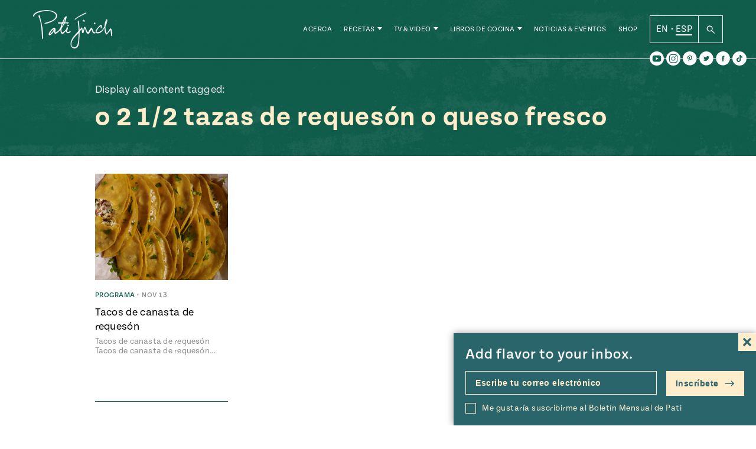

--- FILE ---
content_type: text/html; charset=UTF-8
request_url: https://patijinich.com/es/ingredient/o-2-12-tazas-de-requeson-o-queso-fresco/
body_size: 29176
content:
<!doctype html>
<html lang="es-MX">

<head>
	<meta charset="UTF-8">
	<meta name="viewport" content="width=device-width, initial-scale=1">
	<link rel="profile" href="https://gmpg.org/xfn/11">
	<link rel="stylesheet" href="https://use.typekit.net/ovd8ppr.css">
	<meta name='robots' content='index, follow, max-image-preview:large, max-snippet:-1, max-video-preview:-1' />

	<!-- This site is optimized with the Yoast SEO plugin v22.0 - https://yoast.com/wordpress/plugins/seo/ -->
	<title>o 2 1/2 tazas de requesón o queso fresco Archives - Pati Jinich en Español</title>
	<link rel="canonical" href="https://patijinich.com/es/ingredient/o-2-12-tazas-de-requeson-o-queso-fresco/" />
	<meta property="og:locale" content="es_MX" />
	<meta property="og:type" content="article" />
	<meta property="og:title" content="o 2 1/2 tazas de requesón o queso fresco Archives - Pati Jinich en Español" />
	<meta property="og:url" content="https://patijinich.com/es/ingredient/o-2-12-tazas-de-requeson-o-queso-fresco/" />
	<meta property="og:site_name" content="Pati Jinich en Español" />
	<meta name="twitter:card" content="summary_large_image" />
	<script type="application/ld+json" class="yoast-schema-graph">{"@context":"https://schema.org","@graph":[{"@type":"CollectionPage","@id":"https://patijinich.com/es/ingredient/o-2-12-tazas-de-requeson-o-queso-fresco/","url":"https://patijinich.com/es/ingredient/o-2-12-tazas-de-requeson-o-queso-fresco/","name":"o 2 1/2 tazas de requesón o queso fresco Archives - Pati Jinich en Español","isPartOf":{"@id":"https://patijinich.com/es/#website"},"primaryImageOfPage":{"@id":"https://patijinich.com/es/ingredient/o-2-12-tazas-de-requeson-o-queso-fresco/#primaryimage"},"image":{"@id":"https://patijinich.com/es/ingredient/o-2-12-tazas-de-requeson-o-queso-fresco/#primaryimage"},"thumbnailUrl":"https://patijinich.com/es/wp-content/uploads/sites/3/2017/08/403-tacos-de-canasta.jpg","breadcrumb":{"@id":"https://patijinich.com/es/ingredient/o-2-12-tazas-de-requeson-o-queso-fresco/#breadcrumb"},"inLanguage":"es-MX"},{"@type":"ImageObject","inLanguage":"es-MX","@id":"https://patijinich.com/es/ingredient/o-2-12-tazas-de-requeson-o-queso-fresco/#primaryimage","url":"https://patijinich.com/es/wp-content/uploads/sites/3/2017/08/403-tacos-de-canasta.jpg","contentUrl":"https://patijinich.com/es/wp-content/uploads/sites/3/2017/08/403-tacos-de-canasta.jpg","width":912,"height":591},{"@type":"BreadcrumbList","@id":"https://patijinich.com/es/ingredient/o-2-12-tazas-de-requeson-o-queso-fresco/#breadcrumb","itemListElement":[{"@type":"ListItem","position":1,"name":"Home","item":"https://patijinich.com/es/"},{"@type":"ListItem","position":2,"name":"o 2 1/2 tazas de requesón o queso fresco"}]},{"@type":"WebSite","@id":"https://patijinich.com/es/#website","url":"https://patijinich.com/es/","name":"Pati Jinich en Español","description":"Pati Jinich es la anfitriona del popular programa de la PBS Pati&#039;s Mexican Table, nominado a los premios Emmy and James Beard, autora de dos libros de cocina y chef residente en el Instituto Cultural Mexicano en Washington, D.C. Esta es su página oficial, en la comparte recetas de su programa y recetas nuevas en su blog, eventos próximos, noticias recientes y más.","potentialAction":[{"@type":"SearchAction","target":{"@type":"EntryPoint","urlTemplate":"https://patijinich.com/es/?s={search_term_string}"},"query-input":"required name=search_term_string"}],"inLanguage":"es-MX"}]}</script>
	<!-- / Yoast SEO plugin. -->


<link rel='dns-prefetch' href='//cdn.jsdelivr.net' />
<link rel='dns-prefetch' href='//js.createsend1.com' />
<link rel="alternate" type="application/rss+xml" title="Pati Jinich en Español &raquo; Feed" href="https://patijinich.com/es/feed/" />
<link rel="alternate" type="application/rss+xml" title="Pati Jinich en Español &raquo; RSS de los comentarios" href="https://patijinich.com/es/comments/feed/" />
<link rel="alternate" type="application/rss+xml" title="Pati Jinich en Español &raquo; o 2 1/2 tazas de requesón o queso fresco Ingredient Feed" href="https://patijinich.com/es/ingredient/o-2-12-tazas-de-requeson-o-queso-fresco/feed/" />
<script>
window._wpemojiSettings = {"baseUrl":"https:\/\/s.w.org\/images\/core\/emoji\/14.0.0\/72x72\/","ext":".png","svgUrl":"https:\/\/s.w.org\/images\/core\/emoji\/14.0.0\/svg\/","svgExt":".svg","source":{"concatemoji":"https:\/\/patijinich.com\/es\/wp-includes\/js\/wp-emoji-release.min.js?ver=6.4.7"}};
/*! This file is auto-generated */
!function(i,n){var o,s,e;function c(e){try{var t={supportTests:e,timestamp:(new Date).valueOf()};sessionStorage.setItem(o,JSON.stringify(t))}catch(e){}}function p(e,t,n){e.clearRect(0,0,e.canvas.width,e.canvas.height),e.fillText(t,0,0);var t=new Uint32Array(e.getImageData(0,0,e.canvas.width,e.canvas.height).data),r=(e.clearRect(0,0,e.canvas.width,e.canvas.height),e.fillText(n,0,0),new Uint32Array(e.getImageData(0,0,e.canvas.width,e.canvas.height).data));return t.every(function(e,t){return e===r[t]})}function u(e,t,n){switch(t){case"flag":return n(e,"\ud83c\udff3\ufe0f\u200d\u26a7\ufe0f","\ud83c\udff3\ufe0f\u200b\u26a7\ufe0f")?!1:!n(e,"\ud83c\uddfa\ud83c\uddf3","\ud83c\uddfa\u200b\ud83c\uddf3")&&!n(e,"\ud83c\udff4\udb40\udc67\udb40\udc62\udb40\udc65\udb40\udc6e\udb40\udc67\udb40\udc7f","\ud83c\udff4\u200b\udb40\udc67\u200b\udb40\udc62\u200b\udb40\udc65\u200b\udb40\udc6e\u200b\udb40\udc67\u200b\udb40\udc7f");case"emoji":return!n(e,"\ud83e\udef1\ud83c\udffb\u200d\ud83e\udef2\ud83c\udfff","\ud83e\udef1\ud83c\udffb\u200b\ud83e\udef2\ud83c\udfff")}return!1}function f(e,t,n){var r="undefined"!=typeof WorkerGlobalScope&&self instanceof WorkerGlobalScope?new OffscreenCanvas(300,150):i.createElement("canvas"),a=r.getContext("2d",{willReadFrequently:!0}),o=(a.textBaseline="top",a.font="600 32px Arial",{});return e.forEach(function(e){o[e]=t(a,e,n)}),o}function t(e){var t=i.createElement("script");t.src=e,t.defer=!0,i.head.appendChild(t)}"undefined"!=typeof Promise&&(o="wpEmojiSettingsSupports",s=["flag","emoji"],n.supports={everything:!0,everythingExceptFlag:!0},e=new Promise(function(e){i.addEventListener("DOMContentLoaded",e,{once:!0})}),new Promise(function(t){var n=function(){try{var e=JSON.parse(sessionStorage.getItem(o));if("object"==typeof e&&"number"==typeof e.timestamp&&(new Date).valueOf()<e.timestamp+604800&&"object"==typeof e.supportTests)return e.supportTests}catch(e){}return null}();if(!n){if("undefined"!=typeof Worker&&"undefined"!=typeof OffscreenCanvas&&"undefined"!=typeof URL&&URL.createObjectURL&&"undefined"!=typeof Blob)try{var e="postMessage("+f.toString()+"("+[JSON.stringify(s),u.toString(),p.toString()].join(",")+"));",r=new Blob([e],{type:"text/javascript"}),a=new Worker(URL.createObjectURL(r),{name:"wpTestEmojiSupports"});return void(a.onmessage=function(e){c(n=e.data),a.terminate(),t(n)})}catch(e){}c(n=f(s,u,p))}t(n)}).then(function(e){for(var t in e)n.supports[t]=e[t],n.supports.everything=n.supports.everything&&n.supports[t],"flag"!==t&&(n.supports.everythingExceptFlag=n.supports.everythingExceptFlag&&n.supports[t]);n.supports.everythingExceptFlag=n.supports.everythingExceptFlag&&!n.supports.flag,n.DOMReady=!1,n.readyCallback=function(){n.DOMReady=!0}}).then(function(){return e}).then(function(){var e;n.supports.everything||(n.readyCallback(),(e=n.source||{}).concatemoji?t(e.concatemoji):e.wpemoji&&e.twemoji&&(t(e.twemoji),t(e.wpemoji)))}))}((window,document),window._wpemojiSettings);
</script>
<style id='wp-emoji-styles-inline-css'>

	img.wp-smiley, img.emoji {
		display: inline !important;
		border: none !important;
		box-shadow: none !important;
		height: 1em !important;
		width: 1em !important;
		margin: 0 0.07em !important;
		vertical-align: -0.1em !important;
		background: none !important;
		padding: 0 !important;
	}
</style>
<link rel='stylesheet' id='wp-block-library-css' href='https://patijinich.com/es/wp-includes/css/dist/block-library/style.min.css?ver=6.4.7' media='all' />
<style id='classic-theme-styles-inline-css'>
/*! This file is auto-generated */
.wp-block-button__link{color:#fff;background-color:#32373c;border-radius:9999px;box-shadow:none;text-decoration:none;padding:calc(.667em + 2px) calc(1.333em + 2px);font-size:1.125em}.wp-block-file__button{background:#32373c;color:#fff;text-decoration:none}
</style>
<style id='global-styles-inline-css'>
body{--wp--preset--color--black: #000000;--wp--preset--color--cyan-bluish-gray: #abb8c3;--wp--preset--color--white: #FFFFFF;--wp--preset--color--pale-pink: #f78da7;--wp--preset--color--vivid-red: #cf2e2e;--wp--preset--color--luminous-vivid-orange: #ff6900;--wp--preset--color--luminous-vivid-amber: #fcb900;--wp--preset--color--light-green-cyan: #7bdcb5;--wp--preset--color--vivid-green-cyan: #00d084;--wp--preset--color--pale-cyan-blue: #8ed1fc;--wp--preset--color--vivid-cyan-blue: #0693e3;--wp--preset--color--vivid-purple: #9b51e0;--wp--preset--color--green: #10604E;--wp--preset--color--dark-orange: #CD4B00;--wp--preset--color--blue: #0093BF;--wp--preset--color--terracotta: #E07160;--wp--preset--gradient--vivid-cyan-blue-to-vivid-purple: linear-gradient(135deg,rgba(6,147,227,1) 0%,rgb(155,81,224) 100%);--wp--preset--gradient--light-green-cyan-to-vivid-green-cyan: linear-gradient(135deg,rgb(122,220,180) 0%,rgb(0,208,130) 100%);--wp--preset--gradient--luminous-vivid-amber-to-luminous-vivid-orange: linear-gradient(135deg,rgba(252,185,0,1) 0%,rgba(255,105,0,1) 100%);--wp--preset--gradient--luminous-vivid-orange-to-vivid-red: linear-gradient(135deg,rgba(255,105,0,1) 0%,rgb(207,46,46) 100%);--wp--preset--gradient--very-light-gray-to-cyan-bluish-gray: linear-gradient(135deg,rgb(238,238,238) 0%,rgb(169,184,195) 100%);--wp--preset--gradient--cool-to-warm-spectrum: linear-gradient(135deg,rgb(74,234,220) 0%,rgb(151,120,209) 20%,rgb(207,42,186) 40%,rgb(238,44,130) 60%,rgb(251,105,98) 80%,rgb(254,248,76) 100%);--wp--preset--gradient--blush-light-purple: linear-gradient(135deg,rgb(255,206,236) 0%,rgb(152,150,240) 100%);--wp--preset--gradient--blush-bordeaux: linear-gradient(135deg,rgb(254,205,165) 0%,rgb(254,45,45) 50%,rgb(107,0,62) 100%);--wp--preset--gradient--luminous-dusk: linear-gradient(135deg,rgb(255,203,112) 0%,rgb(199,81,192) 50%,rgb(65,88,208) 100%);--wp--preset--gradient--pale-ocean: linear-gradient(135deg,rgb(255,245,203) 0%,rgb(182,227,212) 50%,rgb(51,167,181) 100%);--wp--preset--gradient--electric-grass: linear-gradient(135deg,rgb(202,248,128) 0%,rgb(113,206,126) 100%);--wp--preset--gradient--midnight: linear-gradient(135deg,rgb(2,3,129) 0%,rgb(40,116,252) 100%);--wp--preset--font-size--small: 13px;--wp--preset--font-size--medium: 20px;--wp--preset--font-size--large: 36px;--wp--preset--font-size--x-large: 42px;--wp--preset--spacing--20: 0.44rem;--wp--preset--spacing--30: 0.67rem;--wp--preset--spacing--40: 1rem;--wp--preset--spacing--50: 1.5rem;--wp--preset--spacing--60: 2.25rem;--wp--preset--spacing--70: 3.38rem;--wp--preset--spacing--80: 5.06rem;--wp--preset--shadow--natural: 6px 6px 9px rgba(0, 0, 0, 0.2);--wp--preset--shadow--deep: 12px 12px 50px rgba(0, 0, 0, 0.4);--wp--preset--shadow--sharp: 6px 6px 0px rgba(0, 0, 0, 0.2);--wp--preset--shadow--outlined: 6px 6px 0px -3px rgba(255, 255, 255, 1), 6px 6px rgba(0, 0, 0, 1);--wp--preset--shadow--crisp: 6px 6px 0px rgba(0, 0, 0, 1);}:where(.is-layout-flex){gap: 0.5em;}:where(.is-layout-grid){gap: 0.5em;}body .is-layout-flow > .alignleft{float: left;margin-inline-start: 0;margin-inline-end: 2em;}body .is-layout-flow > .alignright{float: right;margin-inline-start: 2em;margin-inline-end: 0;}body .is-layout-flow > .aligncenter{margin-left: auto !important;margin-right: auto !important;}body .is-layout-constrained > .alignleft{float: left;margin-inline-start: 0;margin-inline-end: 2em;}body .is-layout-constrained > .alignright{float: right;margin-inline-start: 2em;margin-inline-end: 0;}body .is-layout-constrained > .aligncenter{margin-left: auto !important;margin-right: auto !important;}body .is-layout-constrained > :where(:not(.alignleft):not(.alignright):not(.alignfull)){max-width: var(--wp--style--global--content-size);margin-left: auto !important;margin-right: auto !important;}body .is-layout-constrained > .alignwide{max-width: var(--wp--style--global--wide-size);}body .is-layout-flex{display: flex;}body .is-layout-flex{flex-wrap: wrap;align-items: center;}body .is-layout-flex > *{margin: 0;}body .is-layout-grid{display: grid;}body .is-layout-grid > *{margin: 0;}:where(.wp-block-columns.is-layout-flex){gap: 2em;}:where(.wp-block-columns.is-layout-grid){gap: 2em;}:where(.wp-block-post-template.is-layout-flex){gap: 1.25em;}:where(.wp-block-post-template.is-layout-grid){gap: 1.25em;}.has-black-color{color: var(--wp--preset--color--black) !important;}.has-cyan-bluish-gray-color{color: var(--wp--preset--color--cyan-bluish-gray) !important;}.has-white-color{color: var(--wp--preset--color--white) !important;}.has-pale-pink-color{color: var(--wp--preset--color--pale-pink) !important;}.has-vivid-red-color{color: var(--wp--preset--color--vivid-red) !important;}.has-luminous-vivid-orange-color{color: var(--wp--preset--color--luminous-vivid-orange) !important;}.has-luminous-vivid-amber-color{color: var(--wp--preset--color--luminous-vivid-amber) !important;}.has-light-green-cyan-color{color: var(--wp--preset--color--light-green-cyan) !important;}.has-vivid-green-cyan-color{color: var(--wp--preset--color--vivid-green-cyan) !important;}.has-pale-cyan-blue-color{color: var(--wp--preset--color--pale-cyan-blue) !important;}.has-vivid-cyan-blue-color{color: var(--wp--preset--color--vivid-cyan-blue) !important;}.has-vivid-purple-color{color: var(--wp--preset--color--vivid-purple) !important;}.has-black-background-color{background-color: var(--wp--preset--color--black) !important;}.has-cyan-bluish-gray-background-color{background-color: var(--wp--preset--color--cyan-bluish-gray) !important;}.has-white-background-color{background-color: var(--wp--preset--color--white) !important;}.has-pale-pink-background-color{background-color: var(--wp--preset--color--pale-pink) !important;}.has-vivid-red-background-color{background-color: var(--wp--preset--color--vivid-red) !important;}.has-luminous-vivid-orange-background-color{background-color: var(--wp--preset--color--luminous-vivid-orange) !important;}.has-luminous-vivid-amber-background-color{background-color: var(--wp--preset--color--luminous-vivid-amber) !important;}.has-light-green-cyan-background-color{background-color: var(--wp--preset--color--light-green-cyan) !important;}.has-vivid-green-cyan-background-color{background-color: var(--wp--preset--color--vivid-green-cyan) !important;}.has-pale-cyan-blue-background-color{background-color: var(--wp--preset--color--pale-cyan-blue) !important;}.has-vivid-cyan-blue-background-color{background-color: var(--wp--preset--color--vivid-cyan-blue) !important;}.has-vivid-purple-background-color{background-color: var(--wp--preset--color--vivid-purple) !important;}.has-black-border-color{border-color: var(--wp--preset--color--black) !important;}.has-cyan-bluish-gray-border-color{border-color: var(--wp--preset--color--cyan-bluish-gray) !important;}.has-white-border-color{border-color: var(--wp--preset--color--white) !important;}.has-pale-pink-border-color{border-color: var(--wp--preset--color--pale-pink) !important;}.has-vivid-red-border-color{border-color: var(--wp--preset--color--vivid-red) !important;}.has-luminous-vivid-orange-border-color{border-color: var(--wp--preset--color--luminous-vivid-orange) !important;}.has-luminous-vivid-amber-border-color{border-color: var(--wp--preset--color--luminous-vivid-amber) !important;}.has-light-green-cyan-border-color{border-color: var(--wp--preset--color--light-green-cyan) !important;}.has-vivid-green-cyan-border-color{border-color: var(--wp--preset--color--vivid-green-cyan) !important;}.has-pale-cyan-blue-border-color{border-color: var(--wp--preset--color--pale-cyan-blue) !important;}.has-vivid-cyan-blue-border-color{border-color: var(--wp--preset--color--vivid-cyan-blue) !important;}.has-vivid-purple-border-color{border-color: var(--wp--preset--color--vivid-purple) !important;}.has-vivid-cyan-blue-to-vivid-purple-gradient-background{background: var(--wp--preset--gradient--vivid-cyan-blue-to-vivid-purple) !important;}.has-light-green-cyan-to-vivid-green-cyan-gradient-background{background: var(--wp--preset--gradient--light-green-cyan-to-vivid-green-cyan) !important;}.has-luminous-vivid-amber-to-luminous-vivid-orange-gradient-background{background: var(--wp--preset--gradient--luminous-vivid-amber-to-luminous-vivid-orange) !important;}.has-luminous-vivid-orange-to-vivid-red-gradient-background{background: var(--wp--preset--gradient--luminous-vivid-orange-to-vivid-red) !important;}.has-very-light-gray-to-cyan-bluish-gray-gradient-background{background: var(--wp--preset--gradient--very-light-gray-to-cyan-bluish-gray) !important;}.has-cool-to-warm-spectrum-gradient-background{background: var(--wp--preset--gradient--cool-to-warm-spectrum) !important;}.has-blush-light-purple-gradient-background{background: var(--wp--preset--gradient--blush-light-purple) !important;}.has-blush-bordeaux-gradient-background{background: var(--wp--preset--gradient--blush-bordeaux) !important;}.has-luminous-dusk-gradient-background{background: var(--wp--preset--gradient--luminous-dusk) !important;}.has-pale-ocean-gradient-background{background: var(--wp--preset--gradient--pale-ocean) !important;}.has-electric-grass-gradient-background{background: var(--wp--preset--gradient--electric-grass) !important;}.has-midnight-gradient-background{background: var(--wp--preset--gradient--midnight) !important;}.has-small-font-size{font-size: var(--wp--preset--font-size--small) !important;}.has-medium-font-size{font-size: var(--wp--preset--font-size--medium) !important;}.has-large-font-size{font-size: var(--wp--preset--font-size--large) !important;}.has-x-large-font-size{font-size: var(--wp--preset--font-size--x-large) !important;}
.wp-block-navigation a:where(:not(.wp-element-button)){color: inherit;}
:where(.wp-block-post-template.is-layout-flex){gap: 1.25em;}:where(.wp-block-post-template.is-layout-grid){gap: 1.25em;}
:where(.wp-block-columns.is-layout-flex){gap: 2em;}:where(.wp-block-columns.is-layout-grid){gap: 2em;}
.wp-block-pullquote{font-size: 1.5em;line-height: 1.6;}
</style>
<link rel='stylesheet' id='wpurp_style_minified-css' href='https://patijinich.com/es/wp-content/plugins/wp-ultimate-recipe-premium/core/assets/wpurp-public.css?ver=3.12.5' media='all' />
<link rel='stylesheet' id='wpurp_style1-css' href='https://patijinich.com/es/wp-content/plugins/wp-ultimate-recipe-premium/core/vendor/font-awesome/css/font-awesome.min.css?ver=3.12.5' media='all' />
<link rel='stylesheet' id='wpurp_style2-css' href='https://patijinich.com/es/wp-content/plugins/wp-ultimate-recipe-premium/core/vendor/select2/select2.css?ver=3.12.5' media='all' />
<link rel='stylesheet' id='wpupg_public-css' href='https://patijinich.com/es/wp-content/plugins/wp-ultimate-recipe-premium/premium/vendor/wp-ultimate-post-grid-premium/core/dist/public.css?ver=2.8.2' media='all' />
<link rel='stylesheet' id='wpupg_public_premium-css' href='https://patijinich.com/es/wp-content/plugins/wp-ultimate-recipe-premium/premium/vendor/wp-ultimate-post-grid-premium/premium/dist/public.css?ver=2.8.2' media='all' />
<link rel='stylesheet' id='forms-for-campaign-monitor-custom_cm_monitor_css-css' href='https://patijinich.com/es/wp-content/plugins/forms-for-campaign-monitor/forms/views/public/css/app.css?ver=1.0.0' media='all' />
<link rel='stylesheet' id='wordpress-popular-posts-css-css' href='https://patijinich.com/es/wp-content/plugins/wordpress-popular-posts/assets/css/wpp.css?ver=6.4.0' media='all' />
<link rel='stylesheet' id='slick-style-css' href='//cdn.jsdelivr.net/jquery.slick/1.5.9/slick.css?ver=6.4.7' media='all' />
<link rel='stylesheet' id='pati-style-css' href='https://patijinich.com/es/wp-content/themes/pati_new/dist/style-444025.css?ver=1.0.2' media='all' />
<script src="https://patijinich.com/es/wp-includes/js/jquery/jquery.min.js?ver=3.7.1" id="jquery-core-js"></script>
<script src="https://patijinich.com/es/wp-includes/js/jquery/jquery-migrate.min.js?ver=3.4.1" id="jquery-migrate-js"></script>
<script id="wpp-json" type="application/json">
{"sampling_active":1,"sampling_rate":100,"ajax_url":"https:\/\/patijinich.com\/es\/wp-json\/wordpress-popular-posts\/v1\/popular-posts","api_url":"https:\/\/patijinich.com\/es\/wp-json\/wordpress-popular-posts","ID":0,"token":"e2a2aa690c","lang":0,"debug":0}
</script>
<script src="https://patijinich.com/es/wp-content/plugins/wordpress-popular-posts/assets/js/wpp.min.js?ver=6.4.0" id="wpp-js-js"></script>
<script src="//cdn.jsdelivr.net/jquery.slick/1.6.0/slick.min.js?ver=6.4.7" id="slick-js"></script>
<link rel="https://api.w.org/" href="https://patijinich.com/es/wp-json/" /><link rel="alternate" type="application/json" href="https://patijinich.com/es/wp-json/wp/v2/ingredient/1215" /><link rel="EditURI" type="application/rsd+xml" title="RSD" href="https://patijinich.com/es/xmlrpc.php?rsd" />
<meta name="generator" content="WordPress 6.4.7" />
<style type="text/css"> .tippy-box[data-theme~="wprm"] { background-color: #333333; color: #FFFFFF; } .tippy-box[data-theme~="wprm"][data-placement^="top"] > .tippy-arrow::before { border-top-color: #333333; } .tippy-box[data-theme~="wprm"][data-placement^="bottom"] > .tippy-arrow::before { border-bottom-color: #333333; } .tippy-box[data-theme~="wprm"][data-placement^="left"] > .tippy-arrow::before { border-left-color: #333333; } .tippy-box[data-theme~="wprm"][data-placement^="right"] > .tippy-arrow::before { border-right-color: #333333; } .tippy-box[data-theme~="wprm"] a { color: #FFFFFF; } .wprm-comment-rating svg { width: 16px !important; height: 16px !important; } img.wprm-comment-rating { width: 80px !important; height: 16px !important; } body { --comment-rating-star-color: #343434; } body { --wprm-popup-font-size: 16px; } body { --wprm-popup-background: #ffffff; } body { --wprm-popup-title: #000000; } body { --wprm-popup-content: #444444; } body { --wprm-popup-button-background: #444444; } body { --wprm-popup-button-text: #ffffff; }</style><style type="text/css">.wprm-glossary-term {color: #5A822B;text-decoration: underline;cursor: help;}</style><style type="text/css">.wpupg-grid { transition: height 0.8s; }</style>            <style id="wpp-loading-animation-styles">@-webkit-keyframes bgslide{from{background-position-x:0}to{background-position-x:-200%}}@keyframes bgslide{from{background-position-x:0}to{background-position-x:-200%}}.wpp-widget-placeholder,.wpp-widget-block-placeholder,.wpp-shortcode-placeholder{margin:0 auto;width:60px;height:3px;background:#dd3737;background:linear-gradient(90deg,#dd3737 0%,#571313 10%,#dd3737 100%);background-size:200% auto;border-radius:3px;-webkit-animation:bgslide 1s infinite linear;animation:bgslide 1s infinite linear}</style>
            	<script type="text/javascript">
		var ajaxurl = 'https://patijinich.com/es/wp-admin/admin-ajax.php';
		var templateurl = 'https://patijinich.com/es/wp-content/themes/pati_new';
		var homeurl = 'https://patijinich.com/es';
		var siteurl = 'https://patijinich.com/es';
	</script>
<style type="text/css">.select2wpupg-selection, .select2wpupg-dropdown { border-color: #AAAAAA!important; }.select2wpupg-selection__arrow b { border-top-color: #AAAAAA!important; }.select2wpupg-container--open .select2wpupg-selection__arrow b { border-bottom-color: #AAAAAA!important; }.select2wpupg-selection__placeholder, .select2wpupg-search__field, .select2wpupg-selection__rendered, .select2wpupg-results__option { color: #444444!important; }.select2wpupg-search__field::-webkit-input-placeholder { color: #444444!important; }.select2wpupg-search__field:-moz-placeholder { color: #444444!important; }.select2wpupg-search__field::-moz-placeholder { color: #444444!important; }.select2wpupg-search__field:-ms-input-placeholder { color: #444444!important; }.select2wpupg-results__option--highlighted { color: #FFFFFF!important; background-color: #5897FB!important; }</style><link rel="icon" href="https://patijinich.com/es/wp-content/uploads/sites/3/2017/12/cropped-molcajete-site-icon-32x32.png" sizes="32x32" />
<link rel="icon" href="https://patijinich.com/es/wp-content/uploads/sites/3/2017/12/cropped-molcajete-site-icon-192x192.png" sizes="192x192" />
<link rel="apple-touch-icon" href="https://patijinich.com/es/wp-content/uploads/sites/3/2017/12/cropped-molcajete-site-icon-180x180.png" />
<meta name="msapplication-TileImage" content="https://patijinich.com/es/wp-content/uploads/sites/3/2017/12/cropped-molcajete-site-icon-270x270.png" />
   	   <style media="screen">
    :root {
	  --page-color: #10604E;
	}
  </style>



<!-- Global site tag - Google Analytics -->
<script>
  (function(i,s,o,g,r,a,m){i['GoogleAnalyticsObject']=r;i[r]=i[r]||function(){
  (i[r].q=i[r].q||[]).push(arguments)},i[r].l=1*new Date();a=s.createElement(o),
  m=s.getElementsByTagName(o)[0];a.async=1;a.src=g;m.parentNode.insertBefore(a,m)
  })(window,document,'script','//www.google-analytics.com/analytics.js','ga');

  ga('create', 'UA-37409702-2', 'auto');
  ga('send', 'pageview');
  gtag('config', 'UA-37409702-2');

</script>

</head>

<body class="archive tax-ingredient term-o-2-12-tazas-de-requeson-o-queso-fresco term-1215 hfeed no-sidebar">
<div id="page" class="site">
  <div style="position: relative;" class="container-margins">
  	<div class="newsletter-popup">
    		<form class="newsletter-form js-cm-form" action="https://www.createsend.com/t/subscribeerror?description="  data-id="2BE4EF332AA2E32596E38B640E905619BCD9E5BE00C195853A07A6E425F2CFE4EFBBB58357E57AF5FE477E32467869F8269414C38CB2CA48CFF1578D1D81F9AD" method="post">
		<div class="newsletter-form__text">
			<p>Add flavor to your inbox.</p>
			<svg xmlns="http://www.w3.org/2000/svg" width="24" height="24" viewBox="0 0 24 24"><path d="M24 20.188l-8.315-8.209 8.2-8.282-3.697-3.697-8.212 8.318-8.31-8.203-3.666 3.666 8.321 8.24-8.206 8.313 3.666 3.666 8.237-8.318 8.285 8.203z"/></svg>
		</div>
		<label for="newsletter-form__emailalt" class="screen-reader-text">Escribe tu correo electrónico</label>
		<input class="newsletter-form__email js-cm-email-input qa-input-email" id="newsletter-form__emailalt" type="email" name="cm-jlhhklu-jlhhklu" value="" placeholder="Escribe tu correo electrónico">
		<label class="newsletter-form__checkbox__container" for="newsletter-form__checkbox__alt">
			<input type="checkbox" name="newsletter-form__checkbox__alt" id="newsletter-form__checkbox__alt" class="newsletter-form__checkbox" value="">
			<span class="newsletter-form__checkbox__label checkbox-label">Me gustaría suscribirme al Boletín Mensual de Pati</span>
		</label>
		<button type="submit" class="newsletter-form__submit" name="newsletter-form__submit">Inscríbete <svg width="17px" height="10px" viewBox="0 0 17 10" version="1.1" xmlns="http://www.w3.org/2000/svg" xmlns:xlink="http://www.w3.org/1999/xlink">
    <g id="Symbols" stroke="none" stroke-width="1" fill-rule="evenodd">
        <g id="Navigation/Footer" transform="translate(-935.000000, -77.000000)" fill-rule="nonzero">
            <g id="Group-85" transform="translate(256.000000, 44.500000)">
                <g id="Group-54" transform="translate(332.000000, 18.000000)">
                    <g id="Group-6-Copy-2" transform="translate(268.000000, 0.000000)">
                        <g id="Group-5" transform="translate(13.000000, 10.000000)">
                            <g id="001-down-arrow" transform="translate(74.500000, 9.500000) rotate(-90.000000) translate(-74.500000, -9.500000) translate(70.000000, 1.500000)">
                                <path d="M8.715888,10.439808 C8.434044,10.159296 7.978176,10.160376 7.697664,10.44222 L5.184,12.968052 L5.184,0.72 C5.184,0.322344 4.861656,0 4.464,0 C4.066344,0 3.744,0.322344 3.744,0.72 L3.744,12.968088 L1.230336,10.442184 C0.949824,10.16034 0.493956,10.15926 0.212112,10.439772 C-0.069768,10.72032 -0.070812,11.176188 0.209664,11.458032 L3.953664,15.220176 C4.23486,15.501948 4.692204,15.502848 4.973652,15.22086 L8.718336,11.458068 C8.998776,11.17626 8.997804,10.720356 8.715888,10.439808 Z" id="Path"></path>
                            </g>
                        </g>
                    </g>
                </g>
            </g>
        </g>
    </g>
</svg>
</button>
	</form>
	    </div>
  </div>
	<a class="skip-link screen-reader-text" href="#primary">Saltar al contenido</a>
			<header id="masthead" class="site-header">
	    <div class="site-header__container container-margins">
  		<div class="site-header__branding">
  			<p class="site-header__branding__logo">
				  <a class="site-header__branding__link" href="https://patijinich.com/es">
				  					<img src="https://patijinich.com/es/wp-content/themes/pati_new/img/logo.png" alt="Pati Jinich">
				 
  				</a>
  			</p>
  		</div><!-- .site-branding -->
		  			<nav id="site-navigation" class="site-header__nav">
  			<ul id="menu-main-navigation" class="site-header__nav__menu"><li id="menu-item-5094" class="menu-item menu-item-type-post_type menu-item-object-page menu-item-5094"><a href="https://patijinich.com/es/acerca/">Acerca</a><ul class="expanded-nav"><span class="expanded-nav__container"></span></ul></li>
<li id="menu-item-13661" class="recipe-item has-children menu-item menu-item-type-post_type menu-item-object-page menu-item-13661"><a href="https://patijinich.com/es/recipes/">Recetas</a><ul class="expanded-nav"><span class="expanded-nav__container">  <li class="expanded-nav__item">
    <a href="https://patijinich.com/es/recipes/" class="expanded-nav__link">
      Todas las Recetas <svg width="17px" height="10px" viewBox="0 0 17 10" version="1.1" xmlns="http://www.w3.org/2000/svg" xmlns:xlink="http://www.w3.org/1999/xlink">
    <g id="Symbols" stroke="none" stroke-width="1" fill-rule="evenodd">
        <g id="Navigation/Footer" transform="translate(-935.000000, -77.000000)" fill-rule="nonzero">
            <g id="Group-85" transform="translate(256.000000, 44.500000)">
                <g id="Group-54" transform="translate(332.000000, 18.000000)">
                    <g id="Group-6-Copy-2" transform="translate(268.000000, 0.000000)">
                        <g id="Group-5" transform="translate(13.000000, 10.000000)">
                            <g id="001-down-arrow" transform="translate(74.500000, 9.500000) rotate(-90.000000) translate(-74.500000, -9.500000) translate(70.000000, 1.500000)">
                                <path d="M8.715888,10.439808 C8.434044,10.159296 7.978176,10.160376 7.697664,10.44222 L5.184,12.968052 L5.184,0.72 C5.184,0.322344 4.861656,0 4.464,0 C4.066344,0 3.744,0.322344 3.744,0.72 L3.744,12.968088 L1.230336,10.442184 C0.949824,10.16034 0.493956,10.15926 0.212112,10.439772 C-0.069768,10.72032 -0.070812,11.176188 0.209664,11.458032 L3.953664,15.220176 C4.23486,15.501948 4.692204,15.502848 4.973652,15.22086 L8.718336,11.458068 C8.998776,11.17626 8.997804,10.720356 8.715888,10.439808 Z" id="Path"></path>
                            </g>
                        </g>
                    </g>
                </g>
            </g>
        </g>
    </g>
</svg>
    </a>
        <ul class="expanded-nav__feed">
              <li class="expanded-nav__feed-item">
          	<article class="post-block recipe-feed__feed__item post-13735 post type-post status-publish format-standard has-post-thumbnail hentry category-programa category-recetas category-recetas-de-tv tag-jalapenos-en-escabeche tag-masa-harina tag-pollo tag-tamales tag-tomate dish-tamales meal-almuerzo meal-antojos-o-snacks meal-cena recipe-ingredient-pollo-aves region-jalisco time-45-60-min series-patis-mexican-table series-season-10-jalisco has-dark-orange-color" style="color: #CD4B00">
				<figure class="post-block__figure recipe-feed__feed__item__figure">
			<a class="post-block__figure__link recipe-feed__feed__item__figure__link" href="https://patijinich.com/es/tamales-tapatios/" target="">
									<img width="2560" height="1707" src="https://patijinich.com/es/wp-content/uploads/sites/3/2021/09/Tamales-Tapatíos-scaled.jpg" class="attachment-full size-full wp-post-image" alt="Tamales Tapatíos" decoding="async" fetchpriority="high" srcset="https://patijinich.com/es/wp-content/uploads/sites/3/2021/09/Tamales-Tapatíos-scaled.jpg 2560w, https://patijinich.com/es/wp-content/uploads/sites/3/2021/09/Tamales-Tapatíos-300x200.jpg 300w, https://patijinich.com/es/wp-content/uploads/sites/3/2021/09/Tamales-Tapatíos-1024x683.jpg 1024w, https://patijinich.com/es/wp-content/uploads/sites/3/2021/09/Tamales-Tapatíos-768x512.jpg 768w, https://patijinich.com/es/wp-content/uploads/sites/3/2021/09/Tamales-Tapatíos-150x100.jpg 150w, https://patijinich.com/es/wp-content/uploads/sites/3/2021/09/Tamales-Tapatíos-600x400.jpg 600w, https://patijinich.com/es/wp-content/uploads/sites/3/2021/09/Tamales-Tapatíos-1536x1024.jpg 1536w, https://patijinich.com/es/wp-content/uploads/sites/3/2021/09/Tamales-Tapatíos-2048x1365.jpg 2048w" sizes="(max-width: 2560px) 100vw, 2560px" />							</a>
		</figure>
				<div class="post-block__container recipe-feed__feed__item__container">
							<p class="post-block__series__container recipe-feed__feed__item__series__container">
					<a class="post-block__series recipe-feed__feed__item__series" href="https://patijinich.com/es/video/episodio-1006-tradicion-e-innovacion/">
						Pati's Mexican Table • S10:E6					</a>
				</p>
										<p class="post-block__cat recipe-feed__feed__item__cat">
					Recomendaciones				</p>
						<h2 class="post-block__title recipe-feed__feed__item__title">
				<a class="post-block__title-link recipe-feed__feed__item__title-link" href="https://patijinich.com/es/tamales-tapatios/" target="">
					Tamales Tapatíos				</a>
			</h2>
										<p class="post-block__cook-time recipe-feed__feed__item__cook-time">
					<span class="wprm-recipe-details wprm-recipe-details-hours wprm-recipe-cook_time wprm-recipe-cook_time-hours">1</span> <span class="wprm-recipe-details-unit wprm-recipe-details-unit-hours wprm-recipe-cook_time-unit wprm-recipe-cook_timeunit-hours">hora</span> Cocinando				</p>
											</div>
	</article>
	        </li>
          </ul>
  </li>
	<li class="expanded-nav__item">
    <a href="https://patijinich.com/es/collection/" class="expanded-nav__link">
      Todas las Colecciones <svg width="17px" height="10px" viewBox="0 0 17 10" version="1.1" xmlns="http://www.w3.org/2000/svg" xmlns:xlink="http://www.w3.org/1999/xlink">
    <g id="Symbols" stroke="none" stroke-width="1" fill-rule="evenodd">
        <g id="Navigation/Footer" transform="translate(-935.000000, -77.000000)" fill-rule="nonzero">
            <g id="Group-85" transform="translate(256.000000, 44.500000)">
                <g id="Group-54" transform="translate(332.000000, 18.000000)">
                    <g id="Group-6-Copy-2" transform="translate(268.000000, 0.000000)">
                        <g id="Group-5" transform="translate(13.000000, 10.000000)">
                            <g id="001-down-arrow" transform="translate(74.500000, 9.500000) rotate(-90.000000) translate(-74.500000, -9.500000) translate(70.000000, 1.500000)">
                                <path d="M8.715888,10.439808 C8.434044,10.159296 7.978176,10.160376 7.697664,10.44222 L5.184,12.968052 L5.184,0.72 C5.184,0.322344 4.861656,0 4.464,0 C4.066344,0 3.744,0.322344 3.744,0.72 L3.744,12.968088 L1.230336,10.442184 C0.949824,10.16034 0.493956,10.15926 0.212112,10.439772 C-0.069768,10.72032 -0.070812,11.176188 0.209664,11.458032 L3.953664,15.220176 C4.23486,15.501948 4.692204,15.502848 4.973652,15.22086 L8.718336,11.458068 C8.998776,11.17626 8.997804,10.720356 8.715888,10.439808 Z" id="Path"></path>
                            </g>
                        </g>
                    </g>
                </g>
            </g>
        </g>
    </g>
</svg>
    </a>
    <ul class="expanded-nav__feed">
            <li class="expanded-nav__feed-item">
        	<article class="post-block hp-recipes__collection post-17322 collection type-collection status-publish has-post-thumbnail hentry region-mexico-city has-blue-color" style="color: #0093bf">
				<figure class="post-block__figure hp-recipes__collection__figure">
			<a class="post-block__figure__link hp-recipes__collection__figure__link" href="https://patijinich.com/es/collection/patis-mexican-table-temporada-14-mexico-city/" target="">
									<img width="1600" height="1144" src="https://patijinich.com/es/wp-content/uploads/sites/3/2025/09/PMT-Season-14-Recipe-Collection.jpg" class="attachment-full size-full wp-post-image" alt="" decoding="async" srcset="https://patijinich.com/es/wp-content/uploads/sites/3/2025/09/PMT-Season-14-Recipe-Collection.jpg 1600w, https://patijinich.com/es/wp-content/uploads/sites/3/2025/09/PMT-Season-14-Recipe-Collection-300x215.jpg 300w, https://patijinich.com/es/wp-content/uploads/sites/3/2025/09/PMT-Season-14-Recipe-Collection-1024x732.jpg 1024w, https://patijinich.com/es/wp-content/uploads/sites/3/2025/09/PMT-Season-14-Recipe-Collection-768x549.jpg 768w, https://patijinich.com/es/wp-content/uploads/sites/3/2025/09/PMT-Season-14-Recipe-Collection-150x107.jpg 150w, https://patijinich.com/es/wp-content/uploads/sites/3/2025/09/PMT-Season-14-Recipe-Collection-600x429.jpg 600w, https://patijinich.com/es/wp-content/uploads/sites/3/2025/09/PMT-Season-14-Recipe-Collection-1536x1098.jpg 1536w" sizes="(max-width: 1600px) 100vw, 1600px" />							</a>
		</figure>
				<div class="post-block__container hp-recipes__collection__container">
									<h2 class="post-block__title hp-recipes__collection__title">
				<a class="post-block__title-link hp-recipes__collection__title-link" href="https://patijinich.com/es/collection/patis-mexican-table-temporada-14-mexico-city/" target="">
					Pati&#8217;s Mexican Table Temporada 14 Mexico City				</a>
			</h2>
														</div>
	</article>
	      </li>
            <li class="expanded-nav__feed-item">
        	<article class="post-block hp-recipes__collection post-17407 collection type-collection status-publish has-post-thumbnail hentry has-green-color" style="color: #10604e">
				<figure class="post-block__figure hp-recipes__collection__figure">
			<a class="post-block__figure__link hp-recipes__collection__figure__link" href="https://patijinich.com/es/collection/reuniones-y-celebraciones-de-fin-de-ano/" target="">
									<img width="1000" height="683" src="https://patijinich.com/es/wp-content/uploads/sites/3/2018/01/ensalada-de-navidad-main.jpg" class="attachment-full size-full wp-post-image" alt="pati jinich ensalada de navidad" decoding="async" srcset="https://patijinich.com/es/wp-content/uploads/sites/3/2018/01/ensalada-de-navidad-main.jpg 1000w, https://patijinich.com/es/wp-content/uploads/sites/3/2018/01/ensalada-de-navidad-main-300x205.jpg 300w, https://patijinich.com/es/wp-content/uploads/sites/3/2018/01/ensalada-de-navidad-main-768x525.jpg 768w, https://patijinich.com/es/wp-content/uploads/sites/3/2018/01/ensalada-de-navidad-main-150x102.jpg 150w, https://patijinich.com/es/wp-content/uploads/sites/3/2018/01/ensalada-de-navidad-main-600x410.jpg 600w, https://patijinich.com/es/wp-content/uploads/sites/3/2018/01/ensalada-de-navidad-main-912x622.jpg 912w" sizes="(max-width: 1000px) 100vw, 1000px" />							</a>
		</figure>
				<div class="post-block__container hp-recipes__collection__container">
									<h2 class="post-block__title hp-recipes__collection__title">
				<a class="post-block__title-link hp-recipes__collection__title-link" href="https://patijinich.com/es/collection/reuniones-y-celebraciones-de-fin-de-ano/" target="">
					Reuniones y Celebraciones de Fin de Año				</a>
			</h2>
														</div>
	</article>
	      </li>
            <li class="expanded-nav__feed-item">
        	<article class="post-block hp-recipes__collection post-15478 collection type-collection status-publish has-post-thumbnail hentry has-terracotta-color" style="color: #e07160">
				<figure class="post-block__figure hp-recipes__collection__figure">
			<a class="post-block__figure__link hp-recipes__collection__figure__link" href="https://patijinich.com/es/collection/galletas-mexicanas/" target="">
									<img width="2560" height="1829" src="https://patijinich.com/es/wp-content/uploads/sites/3/2022/11/1109-Hojarascas-scaled.jpg" class="attachment-full size-full wp-post-image" alt="Hojarascas" decoding="async" srcset="https://patijinich.com/es/wp-content/uploads/sites/3/2022/11/1109-Hojarascas-scaled.jpg 2560w, https://patijinich.com/es/wp-content/uploads/sites/3/2022/11/1109-Hojarascas-300x214.jpg 300w, https://patijinich.com/es/wp-content/uploads/sites/3/2022/11/1109-Hojarascas-1024x731.jpg 1024w, https://patijinich.com/es/wp-content/uploads/sites/3/2022/11/1109-Hojarascas-768x549.jpg 768w, https://patijinich.com/es/wp-content/uploads/sites/3/2022/11/1109-Hojarascas-150x107.jpg 150w, https://patijinich.com/es/wp-content/uploads/sites/3/2022/11/1109-Hojarascas-600x429.jpg 600w, https://patijinich.com/es/wp-content/uploads/sites/3/2022/11/1109-Hojarascas-1536x1097.jpg 1536w, https://patijinich.com/es/wp-content/uploads/sites/3/2022/11/1109-Hojarascas-2048x1463.jpg 2048w" sizes="(max-width: 2560px) 100vw, 2560px" />							</a>
		</figure>
				<div class="post-block__container hp-recipes__collection__container">
									<h2 class="post-block__title hp-recipes__collection__title">
				<a class="post-block__title-link hp-recipes__collection__title-link" href="https://patijinich.com/es/collection/galletas-mexicanas/" target="">
					Galletas Mexicanas				</a>
			</h2>
														</div>
	</article>
	      </li>
      
    </ul>
  </li>
	</span></ul></li>
<li id="menu-item-12702" class="tv-item has-children menu-item menu-item-type-post_type menu-item-object-page menu-item-12702"><a href="https://patijinich.com/es/videos/">TV &#038; Video</a><ul class="expanded-nav"><span class="expanded-nav__container">  <li class="expanded-nav__item">
    <a href="https://patijinich.com/es/videos/" class="expanded-nav__link">
      Todos los Programas & Videos <svg width="17px" height="10px" viewBox="0 0 17 10" version="1.1" xmlns="http://www.w3.org/2000/svg" xmlns:xlink="http://www.w3.org/1999/xlink">
    <g id="Symbols" stroke="none" stroke-width="1" fill-rule="evenodd">
        <g id="Navigation/Footer" transform="translate(-935.000000, -77.000000)" fill-rule="nonzero">
            <g id="Group-85" transform="translate(256.000000, 44.500000)">
                <g id="Group-54" transform="translate(332.000000, 18.000000)">
                    <g id="Group-6-Copy-2" transform="translate(268.000000, 0.000000)">
                        <g id="Group-5" transform="translate(13.000000, 10.000000)">
                            <g id="001-down-arrow" transform="translate(74.500000, 9.500000) rotate(-90.000000) translate(-74.500000, -9.500000) translate(70.000000, 1.500000)">
                                <path d="M8.715888,10.439808 C8.434044,10.159296 7.978176,10.160376 7.697664,10.44222 L5.184,12.968052 L5.184,0.72 C5.184,0.322344 4.861656,0 4.464,0 C4.066344,0 3.744,0.322344 3.744,0.72 L3.744,12.968088 L1.230336,10.442184 C0.949824,10.16034 0.493956,10.15926 0.212112,10.439772 C-0.069768,10.72032 -0.070812,11.176188 0.209664,11.458032 L3.953664,15.220176 C4.23486,15.501948 4.692204,15.502848 4.973652,15.22086 L8.718336,11.458068 C8.998776,11.17626 8.997804,10.720356 8.715888,10.439808 Z" id="Path"></path>
                            </g>
                        </g>
                    </g>
                </g>
            </g>
        </g>
    </g>
</svg>
    </a>
    <ul class="expanded-nav__feed">
          <li class="expanded-nav__feed-item">
        	<article class="post-block recipe-feed__feed__item post-17296 video type-video status-publish has-post-thumbnail hentry region-mexico-city series-patis-mexican-table series-pmt-season-14-mexico-city has-green-color" style="color: #10604E">
				<figure class="post-block__figure recipe-feed__feed__item__figure">
			<a class="post-block__figure__link recipe-feed__feed__item__figure__link" href="https://patijinich.com/es/video/episodio-1409-siempre-en-mi-corazon/" target="">
									<img width="1920" height="1080" src="https://patijinich.com/es/wp-content/uploads/sites/3/2025/09/Patis_Mexican_Table_1409_sm.jpg" class="attachment-full size-full wp-post-image" alt="Pati&#039;s Mexican Table Episodio 1409 &quot;Siempre en Mi Corazón&quot;" decoding="async" srcset="https://patijinich.com/es/wp-content/uploads/sites/3/2025/09/Patis_Mexican_Table_1409_sm.jpg 1920w, https://patijinich.com/es/wp-content/uploads/sites/3/2025/09/Patis_Mexican_Table_1409_sm-300x169.jpg 300w, https://patijinich.com/es/wp-content/uploads/sites/3/2025/09/Patis_Mexican_Table_1409_sm-1024x576.jpg 1024w, https://patijinich.com/es/wp-content/uploads/sites/3/2025/09/Patis_Mexican_Table_1409_sm-768x432.jpg 768w, https://patijinich.com/es/wp-content/uploads/sites/3/2025/09/Patis_Mexican_Table_1409_sm-150x84.jpg 150w, https://patijinich.com/es/wp-content/uploads/sites/3/2025/09/Patis_Mexican_Table_1409_sm-600x338.jpg 600w, https://patijinich.com/es/wp-content/uploads/sites/3/2025/09/Patis_Mexican_Table_1409_sm-1536x864.jpg 1536w, https://patijinich.com/es/wp-content/uploads/sites/3/2025/09/Patis_Mexican_Table_1409_sm-480x270.jpg 480w" sizes="(max-width: 1920px) 100vw, 1920px" />							</a>
		</figure>
				<div class="post-block__container recipe-feed__feed__item__container">
							<p class="post-block__series__container recipe-feed__feed__item__series__container">
					<a class="post-block__series recipe-feed__feed__item__series" href="https://patijinich.com/es/gefilte-fish-a-la-veracruzana/">
						Pati's Mexican Table • S14					</a>
				</p>
										<p class="post-block__cat recipe-feed__feed__item__cat">
					Recomendaciones				</p>
						<h2 class="post-block__title recipe-feed__feed__item__title">
				<a class="post-block__title-link recipe-feed__feed__item__title-link" href="https://patijinich.com/es/video/episodio-1409-siempre-en-mi-corazon/" target="">
					Episodio 1409: Siempre en Mi Corazón				</a>
			</h2>
														</div>
	</article>
	      </li>
      </ul>
</li>
<li class="expanded-nav__item">
  <a class="expanded-nav__link">
    Serie  </a>
  <ul class="expanded-nav__feed">
    

              <li class="expanded-nav__feed-item series-item">
          <article class="">
        <a href="https://patijinich.com/es/series/patis-mexican-table/">
          <figure class="series-image">
            <img src="https://patijinich.com/es/wp-content/uploads/sites/3/2021/03/Patis-Mexican-Table_pati-jinich-scaled.jpg" alt="">
          </figure>
        </a>
          <div class="series-block-container">
          <a style="z-index: 2;" href="https://patijinich.com/es/series/patis-mexican-table/">
          <h2 class="expanded-nav__feed-title">Pati's Mexican Table</h2>
        </a>
          </div>
                  </article>
        </li>
              <li class="expanded-nav__feed-item series-item">
          <article class="">
        <a href="https://patijinich.com/es/series/panamericana/">
          <figure class="series-image">
            <img src="https://patijinich.com/es/wp-content/uploads/sites/3/2025/04/Pati-Jinich-explores-Panamericana-vertical-2-scaled.jpg" alt="">
          </figure>
        </a>
          <div class="series-block-container">
          <a style="z-index: 2;" href="https://patijinich.com/es/series/panamericana/">
          <h2 class="expanded-nav__feed-title">Pati Jinich Explores Panamericana</h2>
        </a>
          </div>
                  </article>
        </li>
              <li class="expanded-nav__feed-item series-item">
          <article class="">
        <a href="https://patijinich.com/es/series/la-frontera/">
          <figure class="series-image">
            <img src="https://patijinich.com/es/wp-content/uploads/sites/3/2023/04/la-frontera-2-series-image-2-scaled.jpg" alt="">
          </figure>
        </a>
          <div class="series-block-container">
          <a style="z-index: 2;" href="https://patijinich.com/es/series/la-frontera/">
          <h2 class="expanded-nav__feed-title">La Frontera</h2>
        </a>
          </div>
                  </article>
        </li>
              <li class="expanded-nav__feed-item series-item">
          <article class="">
        <a href="https://patijinich.com/es/series/pump-up-el-sabor/">
          <figure class="series-image">
            <img src="https://patijinich.com/es/wp-content/uploads/sites/3/2022/02/Pump-up-el-sabor-pic.jpg" alt="">
          </figure>
        </a>
          <div class="series-block-container">
          <a style="z-index: 2;" href="https://patijinich.com/es/series/pump-up-el-sabor/">
          <h2 class="expanded-nav__feed-title">Pump Up El Sabor</h2>
        </a>
          </div>
                  </article>
        </li>
              <li class="expanded-nav__feed-item series-item">
          <article class="">
        <a href="https://patijinich.com/es/series/musteat/">
          <figure class="series-image">
            <img src="https://patijinich.com/es/wp-content/uploads/sites/3/2017/08/403-Tacos-al-Pastor.jpg" alt="">
          </figure>
        </a>
          <div class="series-block-container">
          <a style="z-index: 2;" href="https://patijinich.com/es/series/musteat/">
          <h2 class="expanded-nav__feed-title">#MustEat</h2>
        </a>
          </div>
                  </article>
        </li>
        </ul>
</li>
	</span></ul></li>
<li id="menu-item-12630" class="cookbook-item has-children menu-item menu-item-type-post_type_archive menu-item-object-cookbook menu-item-12630"><a href="https://patijinich.com/es/cookbook/">Libros de Cocina</a><ul class="expanded-nav"><span class="expanded-nav__container">  <li class="expanded-nav__item">
	  <a href="https://patijinich.com/es/cookbook/" class="expanded-nav__link">
    Libros <svg width="17px" height="10px" viewBox="0 0 17 10" version="1.1" xmlns="http://www.w3.org/2000/svg" xmlns:xlink="http://www.w3.org/1999/xlink">
    <g id="Symbols" stroke="none" stroke-width="1" fill-rule="evenodd">
        <g id="Navigation/Footer" transform="translate(-935.000000, -77.000000)" fill-rule="nonzero">
            <g id="Group-85" transform="translate(256.000000, 44.500000)">
                <g id="Group-54" transform="translate(332.000000, 18.000000)">
                    <g id="Group-6-Copy-2" transform="translate(268.000000, 0.000000)">
                        <g id="Group-5" transform="translate(13.000000, 10.000000)">
                            <g id="001-down-arrow" transform="translate(74.500000, 9.500000) rotate(-90.000000) translate(-74.500000, -9.500000) translate(70.000000, 1.500000)">
                                <path d="M8.715888,10.439808 C8.434044,10.159296 7.978176,10.160376 7.697664,10.44222 L5.184,12.968052 L5.184,0.72 C5.184,0.322344 4.861656,0 4.464,0 C4.066344,0 3.744,0.322344 3.744,0.72 L3.744,12.968088 L1.230336,10.442184 C0.949824,10.16034 0.493956,10.15926 0.212112,10.439772 C-0.069768,10.72032 -0.070812,11.176188 0.209664,11.458032 L3.953664,15.220176 C4.23486,15.501948 4.692204,15.502848 4.973652,15.22086 L8.718336,11.458068 C8.998776,11.17626 8.997804,10.720356 8.715888,10.439808 Z" id="Path"></path>
                            </g>
                        </g>
                    </g>
                </g>
            </g>
        </g>
    </g>
</svg>
  </a>
  <ul class="expanded-nav__feed">
        <li class="expanded-nav__feed-item">
      	<article class="post-block hp-cookbooks__cookbook post-12428 cookbook type-cookbook status-publish has-post-thumbnail hentry has-terracotta-color" style="color: #e07160">
				<figure class="post-block__figure hp-cookbooks__cookbook__figure">
			<a class="post-block__figure__link hp-cookbooks__cookbook__figure__link" href="https://patijinich.com/es/cookbook/treasures-of-the-mexican-table/" target="">
									<img width="1192" height="1500" src="https://patijinich.com/es/wp-content/uploads/sites/3/2021/03/TreasuresOfTheMexicanTable_lres.jpg" class="attachment-full size-full wp-post-image" alt="Treasures of the Mexican Table" decoding="async" srcset="https://patijinich.com/es/wp-content/uploads/sites/3/2021/03/TreasuresOfTheMexicanTable_lres.jpg 1192w, https://patijinich.com/es/wp-content/uploads/sites/3/2021/03/TreasuresOfTheMexicanTable_lres-238x300.jpg 238w, https://patijinich.com/es/wp-content/uploads/sites/3/2021/03/TreasuresOfTheMexicanTable_lres-814x1024.jpg 814w, https://patijinich.com/es/wp-content/uploads/sites/3/2021/03/TreasuresOfTheMexicanTable_lres-768x966.jpg 768w, https://patijinich.com/es/wp-content/uploads/sites/3/2021/03/TreasuresOfTheMexicanTable_lres-150x189.jpg 150w, https://patijinich.com/es/wp-content/uploads/sites/3/2021/03/TreasuresOfTheMexicanTable_lres-600x755.jpg 600w" sizes="(max-width: 1192px) 100vw, 1192px" />							</a>
		</figure>
				<div class="post-block__container hp-cookbooks__cookbook__container">
									<h2 class="post-block__title hp-cookbooks__cookbook__title">
				<a class="post-block__title-link hp-cookbooks__cookbook__title-link" href="https://patijinich.com/es/cookbook/treasures-of-the-mexican-table/" target="">
					Treasures of the Mexican Table				</a>
			</h2>
							<p class="post-block__subtitle hp-cookbooks__cookbook__subtitle">
					Classic Recipes, Local Secrets				</p>
														</div>
	</article>
	    </li>
      <li class="expanded-nav__feed-item">
      	<article class="post-block hp-cookbooks__cookbook post-12398 cookbook type-cookbook status-publish has-post-thumbnail hentry has-custom-color" style="color: #a8280f">
				<figure class="post-block__figure hp-cookbooks__cookbook__figure">
			<a class="post-block__figure__link hp-cookbooks__cookbook__figure__link" href="https://patijinich.com/es/cookbook/mexican-today/" target="">
									<img width="283" height="360" src="https://patijinich.com/es/wp-content/uploads/sites/3/2021/03/MexicanTodaycover.jpg" class="attachment-full size-full wp-post-image" alt="" decoding="async" srcset="https://patijinich.com/es/wp-content/uploads/sites/3/2021/03/MexicanTodaycover.jpg 283w, https://patijinich.com/es/wp-content/uploads/sites/3/2021/03/MexicanTodaycover-236x300.jpg 236w, https://patijinich.com/es/wp-content/uploads/sites/3/2021/03/MexicanTodaycover-150x191.jpg 150w" sizes="(max-width: 283px) 100vw, 283px" />							</a>
		</figure>
				<div class="post-block__container hp-cookbooks__cookbook__container">
									<h2 class="post-block__title hp-cookbooks__cookbook__title">
				<a class="post-block__title-link hp-cookbooks__cookbook__title-link" href="https://patijinich.com/es/cookbook/mexican-today/" target="">
					Mexican Today				</a>
			</h2>
							<p class="post-block__subtitle hp-cookbooks__cookbook__subtitle">
					New and Rediscovered Recipes for Contemporary Kitchens				</p>
														</div>
	</article>
	    </li>
      <li class="expanded-nav__feed-item">
      	<article class="post-block hp-cookbooks__cookbook post-12399 cookbook type-cookbook status-publish has-post-thumbnail hentry has-custom-color" style="color: #a8280f">
				<figure class="post-block__figure hp-cookbooks__cookbook__figure">
			<a class="post-block__figure__link hp-cookbooks__cookbook__figure__link" href="https://patijinich.com/es/cookbook/patis-mexican-table/" target="">
									<img width="1178" height="1500" src="https://patijinich.com/es/wp-content/uploads/sites/3/2021/03/PatisMexicanTablecover_hres_nowhite.jpg" class="attachment-full size-full wp-post-image" alt="" decoding="async" srcset="https://patijinich.com/es/wp-content/uploads/sites/3/2021/03/PatisMexicanTablecover_hres_nowhite.jpg 1178w, https://patijinich.com/es/wp-content/uploads/sites/3/2021/03/PatisMexicanTablecover_hres_nowhite-236x300.jpg 236w, https://patijinich.com/es/wp-content/uploads/sites/3/2021/03/PatisMexicanTablecover_hres_nowhite-804x1024.jpg 804w, https://patijinich.com/es/wp-content/uploads/sites/3/2021/03/PatisMexicanTablecover_hres_nowhite-768x978.jpg 768w, https://patijinich.com/es/wp-content/uploads/sites/3/2021/03/PatisMexicanTablecover_hres_nowhite-150x191.jpg 150w, https://patijinich.com/es/wp-content/uploads/sites/3/2021/03/PatisMexicanTablecover_hres_nowhite-600x764.jpg 600w" sizes="(max-width: 1178px) 100vw, 1178px" />							</a>
		</figure>
				<div class="post-block__container hp-cookbooks__cookbook__container">
									<h2 class="post-block__title hp-cookbooks__cookbook__title">
				<a class="post-block__title-link hp-cookbooks__cookbook__title-link" href="https://patijinich.com/es/cookbook/patis-mexican-table/" target="">
					Pati&#8217;s Mexican Table				</a>
			</h2>
							<p class="post-block__subtitle hp-cookbooks__cookbook__subtitle">
					The Secrets of Real Mexican Homecooking				</p>
														</div>
	</article>
	    </li>
    </ul>
  </li>
	</span></ul></li>
<li id="menu-item-13284" class="menu-item menu-item-type-post_type menu-item-object-page menu-item-13284"><a href="https://patijinich.com/es/news-events/">Noticias &#038; Eventos</a><ul class="expanded-nav"><span class="expanded-nav__container"></span></ul></li>
<li id="menu-item-13811" class="menu-item menu-item-type-custom menu-item-object-custom menu-item-13811"><a href="https://patijinich.com/recommended-products/">Shop</a><ul class="expanded-nav"><span class="expanded-nav__container"></span></ul></li>
</ul>  		</nav><!-- #site-navigation -->
		       		 				<div class="site-header__aux">
  			<div class="site-header__aux__left">
                              <p><a href="https://patijinich.com/">EN</a> • <a class="active-lang" href="http://patijinich.com/es/">ESP</a></p>
                			</div>

			  				<div class="site-header__aux__right">
  			  <form role="search"  method="get" class="search-form" action="https://patijinich.com/es/">
	<label for="search-form-11">Búsqueda;</label>
	<input type="search" id="search-form-11" class="search-field" value="" placeholder="Búsqueda" name="s" />
	<button type="submit" class="search-submit"><span>Search</span> <svg width="14px" height="14px" viewBox="0 0 14 14" version="1.1" xmlns="http://www.w3.org/2000/svg" xmlns:xlink="http://www.w3.org/1999/xlink">
    <g id="Symbols" stroke="none" stroke-width="1" fill-rule="evenodd">
        <g id="Navigation/Version-2/Home" transform="translate(-956.000000, -42.000000)">
            <g id="Group-6" transform="translate(832.000000, 29.000000)">
                <g id="Group-25" transform="translate(79.000000, 10.000000)">
                    <g id="Group" transform="translate(47.905556, 2.000000)">
                        <g id="Components/Icons/Search" transform="translate(5.500000, 8.500000) rotate(-405.000000) translate(-5.500000, -8.500000) ">
                            <path d="M5.04,2.15560902e-12 C7.82351514,2.15560902e-12 10.08,2.25648486 10.08,5.04 C10.08,7.5957793 8.17764333,9.7072394 5.71167677,10.0356335 L5.715,10.08 L5.715,15.85114 C5.715,16.2239322 5.41279221,16.52614 5.04,16.52614 C4.70109799,16.52614 4.42053021,16.2763815 4.37231873,15.9508866 L4.365,15.85114 L4.365,10.08 L4.36832323,10.0356335 C1.90235667,9.7072394 -7.1942452e-14,7.5957793 -7.1942452e-14,5.04 C-7.1942452e-14,2.25648486 2.25648486,2.15560902e-12 5.04,2.15560902e-12 Z M5.04,1.35 C3.00206927,1.35 1.35,3.00206927 1.35,5.04 C1.35,7.07793073 3.00206927,8.73 5.04,8.73 C7.07793073,8.73 8.73,7.07793073 8.73,5.04 C8.73,3.00206927 7.07793073,1.35 5.04,1.35 Z" id="Combined-Shape"></path>
                        </g>
                    </g>
                </g>
            </g>
        </g>
    </g>
</svg>
</button>
</form>
  			</div>
			  		</div>
  		<nav class="site-header__socials">
  			<ul class="site-header__socials__list">
  				  				<li class="site-header__socials__list-item">
  					<a class="site-header__socials__list-item__link" href="https://www.youtube.com/user/patriciajinich" target="_blank">
  						<svg width="24px" height="24px" viewBox="0 0 24 24" version="1.1" xmlns="http://www.w3.org/2000/svg" xmlns:xlink="http://www.w3.org/1999/xlink">
    <g id="Symbols" stroke="none" stroke-width="1" fill-rule="evenodd">
        <g id="Navigation/Version-2/Home" transform="translate(-846.000000, -87.000000)">
            <g id="Group-31" transform="translate(846.000000, 87.000000)">
                <path d="M12,3.37507799e-14 C18.627417,3.37507799e-14 24,5.372583 24,12 C24,18.627417 18.627417,24 12,24 C5.372583,24 3.37507799e-14,18.627417 3.37507799e-14,12 C3.37507799e-14,5.372583 5.372583,3.37507799e-14 12,3.37507799e-14 Z M16.3433574,6.77555959 L7.85506966,6.77555959 C6.18970067,6.77555959 4.83968542,8.17466975 4.83968542,9.90048715 L4.83968542,14.2979399 C4.83968542,16.0238087 6.18975022,17.4228675 7.85506966,17.4228675 L16.3433574,17.4228675 C18.0087264,17.4228675 19.3587417,16.0237574 19.3587417,14.2979399 L19.3587417,9.90048715 C19.3587417,8.17466975 18.0086769,6.77555959 16.3433574,6.77555959 Z M10.6150945,9.93176108 L14.5852612,12.0167408 C14.7034941,12.0787237 14.7013633,12.2541966 14.5819412,12.3131498 L10.6117745,14.2754474 C10.5059298,14.327776 10.3836831,14.2479222 10.3836831,14.1264726 L10.3836831,10.0791439 C10.3836831,9.95589695 10.5091507,9.87604317 10.6150945,9.93176108 Z" id="youtube"></path>
            </g>
        </g>
    </g>
</svg>
 <span class="screen-reader-text">Búscame en YouTube</span>
  					</a>
  				</li>
  				  				<li class="site-header__socials__list-item">
  					<a class="site-header__socials__list-item__link" href="https://www.instagram.com/patijinich/" target="_blank">
  						<svg width="24px" height="24px" viewBox="0 0 24 24" version="1.1" xmlns="http://www.w3.org/2000/svg" xmlns:xlink="http://www.w3.org/1999/xlink">
    <g id="Symbols" stroke="none" stroke-width="1" fill-rule="evenodd">
        <g id="Navigation/Version-2/Home" transform="translate(-874.000000, -87.000000)">
            <g id="Group-31" transform="translate(846.000000, 87.000000)">
                <path d="M40,3.37507799e-14 C46.627417,3.37507799e-14 52,5.372583 52,12 C52,18.627417 46.627417,24 40,24 C33.372583,24 28,18.627417 28,12 C28,5.372583 33.372583,3.37507799e-14 40,3.37507799e-14 Z M40.1005982,4.83986623 C38.9600502,4.83709693 37.9082337,4.86611918 36.8855512,4.92826222 C35.9478338,4.98530977 35.0919797,5.30931763 34.4102652,5.8651711 C33.7524783,6.40152875 33.3032823,7.12675251 33.0751949,8.02046036 C32.8766846,8.79863308 32.8661609,9.56240547 32.8560802,10.3010326 C32.848769,10.8310763 32.8412363,11.459153 32.8396854,12.1005224 C32.8412363,12.7392333 32.848769,13.3673101 32.8560802,13.8973537 C32.8661609,14.6360917 32.8766846,15.3998641 33.0751949,16.177926 C33.3032823,17.0716339 33.7524783,17.7968576 34.4102652,18.3332153 C35.0919797,18.8890687 35.9478338,19.2130766 36.8854404,19.2701241 C37.9081229,19.332378 38.9597179,19.3612894 40.0978288,19.3585202 L40.0978288,19.3585202 L40.2423913,19.3587417 C41.3275514,19.3587417 42.3336175,19.3297194 43.3129867,19.2701241 C44.2505933,19.2130766 45.1064474,18.8890687 45.7881619,18.3332153 C46.4460596,17.7968576 46.8951448,17.0716339 47.1232322,16.177926 C47.3218533,15.3997533 47.3322663,14.6359809 47.3423469,13.8973537 C47.349658,13.3673101 47.3573016,12.7392333 47.3587417,12.1005224 L47.3587417,12.1005224 C47.3573016,11.459153 47.349658,10.8310763 47.3423469,10.3010326 C47.3322663,9.56240547 47.3217425,8.79852232 47.1232322,8.02046036 C46.8951448,7.12675251 46.4460596,6.40152875 45.7881619,5.8651711 C45.1064474,5.30931763 44.2505933,4.98530977 43.3129867,4.92826222 C42.2903042,4.86611918 41.2390415,4.83742925 40.1005982,4.83986623 Z M40.1004875,5.97405991 C41.2174402,5.97162294 42.2454399,5.99964823 43.2440841,6.060462 C43.9530494,6.10355227 44.5677445,6.33362557 45.0713315,6.74414629 C45.5368115,7.12376166 45.8573968,7.6474913 46.0241144,8.30082409 C46.189392,8.94861827 46.1989187,9.64404437 46.2081131,10.3165407 C46.2153135,10.8430396 46.2228463,11.4665747 46.2243971,12.0991932 C46.2228463,12.7317009 46.2153135,13.3553467 46.2081131,13.8818457 C46.1989187,14.554342 46.189392,15.2497681 46.0241144,15.8974515 C45.8573968,16.5507843 45.5368115,17.0745139 45.0713315,17.4541293 C44.5677445,17.8647608 43.9530494,18.0948341 43.2440841,18.1379244 C42.2454399,18.1986274 41.2174402,18.2268742 40.0978288,18.2242157 C38.9813192,18.226985 37.9529872,18.1986274 36.954343,18.1378136 C36.2453777,18.0947233 35.6306826,17.86465 35.1270956,17.4541293 C34.6616156,17.0745139 34.3410303,16.5507843 34.1743127,15.8974515 C34.0090351,15.2497681 33.9995084,14.554342 33.990314,13.8818457 C33.9831136,13.3549037 33.9755808,12.7308147 33.97403,12.1005224 C33.9755808,11.4674609 33.9831136,10.8434827 33.990314,10.3165407 C33.9995084,9.6439336 34.0090351,8.94861827 34.1743127,8.30082409 C34.3410303,7.6474913 34.6616156,7.12376166 35.1270956,6.74414629 C35.6306826,6.33362557 36.2453777,6.10355227 36.954343,6.060462 C37.9529872,5.99964823 38.9810977,5.97140138 40.1004875,5.97405991 Z M40.0707995,8.55449177 C38.1162707,8.55449177 36.5259728,10.1446227 36.5259728,12.0991932 C36.5259728,14.0537637 38.1162707,15.6438946 40.0707995,15.6438946 C42.0254391,15.6438946 43.6156262,14.0537637 43.6156262,12.0991932 C43.6156262,10.1446227 42.0254391,8.55449177 40.0707995,8.55449177 Z M40.0707995,9.68879622 C41.3999988,9.68879622 42.4812817,10.7701517 42.4812817,12.0991932 C42.4812817,13.4282347 41.3999988,14.5095901 40.0707995,14.5095901 C38.7417111,14.5095901 37.6603174,13.4282347 37.6603174,12.0991932 C37.6603174,10.7701517 38.7417111,9.68879622 40.0707995,9.68879622 Z M44.0126468,7.42018732 C43.5428465,7.42018732 43.1618884,7.80102119 43.1618884,8.27091566 C43.1618884,8.74081012 43.5428465,9.121644 44.0126468,9.121644 C44.4825579,9.121644 44.8634052,8.74081012 44.8634052,8.27091566 C44.8634052,7.80102119 44.4825579,7.42018732 44.0126468,7.42018732 Z" id="instagram"></path>
            </g>
        </g>
    </g>
</svg>
 <span class="screen-reader-text">Búscame en Instagram</span>
  					</a>
  				</li>
  				  				<li class="site-header__socials__list-item">
  					<a class="site-header__socials__list-item__link" href="https://www.pinterest.com/patijinich" target="_blank">
  						<svg width="28px" height="28px" viewBox="0 0 28 28" version="1.1" xmlns="http://www.w3.org/2000/svg" xmlns:xlink="http://www.w3.org/1999/xlink">
    <g id="Desktop" stroke="none" stroke-width="1" fill-rule="evenodd">
        <g id="Pages/About" transform="translate(-59.000000, -1013.000000)">
            <g id="Group-2" transform="translate(42.000000, 973.000000)">
                <g id="Group-45" transform="translate(17.000000, 40.000000)">
                    <path d="M13.775,0 C21.3827224,0 27.55,6.16727757 27.55,13.775 C27.55,21.3827224 21.3827224,27.55 13.775,27.55 C6.16727757,27.55 0,21.3827224 0,13.775 C0,6.16727757 6.16727757,0 13.775,0 Z M14.1180893,8.03541667 C10.896576,8.03541667 9.18333333,10.09983 9.18333333,12.3508487 C9.18333333,13.39481 9.76665867,14.6966393 10.70042,15.109522 C10.8422107,15.173438 10.9193507,15.1462553 10.9509413,15.01475 C10.9788587,14.9148353 11.101548,14.4336287 11.161056,14.2066167 C11.1794227,14.1338847 11.169872,14.0707033 11.1110987,14.0023793 C10.8010693,13.643862 10.554956,12.9907433 10.554956,12.3780313 C10.554956,10.8080487 11.8031547,9.28361533 13.927076,9.28361533 C15.7637427,9.28361533 17.0486747,10.476714 17.0486747,12.1833447 C17.0486747,14.1118447 16.0282227,15.4459993 14.7021493,15.4459993 C13.9682173,15.4459993 13.4216253,14.8700207 13.5950067,14.157394 C13.8043867,13.308854 14.2150653,12.396398 14.2150653,11.7844207 C14.2150653,11.2356247 13.905036,10.7816007 13.2717533,10.7816007 C12.5245973,10.7816007 11.9184973,11.52141 11.9184973,12.5146793 C11.9184973,13.145758 12.141836,13.5718647 12.141836,13.5718647 C12.141836,13.5718647 11.4027613,16.55755 11.2653787,17.115162 C11.033224,18.0592087 11.2969693,19.58805 11.319744,19.7195553 C11.3337027,19.7922873 11.4152507,19.815062 11.4608,19.755554 C11.533532,19.6600473 12.4268867,18.3854007 12.677408,17.4641287 C12.71157,17.3382252 12.7855073,17.0680974 12.8645844,16.7796188 L12.944092,16.4896852 C13.0489657,16.107383 13.142452,15.7670487 13.142452,15.7670487 C13.3885653,16.211522 14.098988,16.583998 14.8556947,16.583998 C17.1067133,16.583998 18.7332653,14.6055407 18.7332653,12.1502847 C18.725184,9.79641267 16.710728,8.03541667 14.1180893,8.03541667 Z" id="pinterest"></path>
                </g>
            </g>
        </g>
    </g>
</svg>
 <span class="screen-reader-text">Búscame en Pinterest</span>
  					</a>
  				</li>
  				  				<li class="site-header__socials__list-item">
  					<a class="site-header__socials__list-item__link" href="https://twitter.com/PatiJinich" target="_blank">
  						<svg width="28px" height="28px" viewBox="0 0 28 28" version="1.1" xmlns="http://www.w3.org/2000/svg" xmlns:xlink="http://www.w3.org/1999/xlink">
    <g id="Desktop" stroke="none" stroke-width="1" fill-rule="evenodd">
        <g id="Pages/About" transform="translate(-94.000000, -1013.000000)">
            <g id="Group-2" transform="translate(42.000000, 973.000000)">
                <g id="Group-45" transform="translate(17.000000, 40.000000)">
                    <path d="M48.925,0 C56.5327224,0 62.7,6.16727757 62.7,13.775 C62.7,21.3827224 56.5327224,27.55 48.925,27.55 C41.3172776,27.55 35.15,21.3827224 35.15,13.775 C35.15,6.16727757 41.3172776,0 48.925,0 Z M51.3233193,9.18333333 C49.9891647,9.18333333 48.915082,10.266232 48.915082,11.5937747 C48.915082,11.784788 48.9312447,11.9684547 48.9709167,12.1433053 C46.9674807,12.0455947 45.19473,11.0853853 44.0038353,9.622664 C43.7959247,9.98338533 43.67397,10.396268 43.67397,10.8407413 C43.67397,11.6753227 44.10375,12.415132 44.7443793,12.8434427 C44.35721,12.836096 43.9773873,12.723692 43.6556033,12.5466373 L43.6556033,12.5730853 L43.6556033,12.5730853 C43.6556033,13.744144 44.4909193,14.7168427 45.5863073,14.940916 C45.3901513,14.9945467 45.1763633,15.02026 44.954494,15.02026 C44.800214,15.02026 44.6444647,15.011444 44.498266,14.9791187 C44.8104993,15.9334507 45.6965073,16.6350573 46.7500193,16.657832 C45.9301313,17.299196 44.8891087,17.6856307 43.76213,17.6856307 C43.5645047,17.6856307 43.3749607,17.6768147 43.1854167,17.6525707 C44.2528873,18.3409533 45.5179833,18.734 46.8822593,18.734 C51.3167073,18.734 53.7411073,15.0606667 53.7411073,11.8766213 C53.7411073,11.7700947 53.737434,11.6672413 53.7322913,11.5651227 C54.2105593,11.2257067 54.612422,10.801804 54.9400833,10.3139853 C54.5029567,10.5057333 54.037178,10.6328307 53.5515633,10.6945427 C54.0511367,10.396268 54.4324287,9.92755067 54.6116873,9.362592 C54.1459087,9.640296 53.631642,9.836452 53.0835807,9.94591733 C52.6413113,9.474996 52.0109673,9.18333333 51.3233193,9.18333333 Z" id="twitter"></path>
                </g>
            </g>
        </g>
    </g>
</svg>
 <span class="screen-reader-text">Búscame en Twitter</span>
  					</a>
  				</li>
  				  				<li class="site-header__socials__list-item">
  					<a class="site-header__socials__list-item__link" href="https://www.facebook.com/PatiJinich" target="_blank">
  						<svg width="28px" height="28px" viewBox="0 0 28 28" version="1.1" xmlns="http://www.w3.org/2000/svg" xmlns:xlink="http://www.w3.org/1999/xlink">
    <g id="Desktop" stroke="none" stroke-width="1" fill-rule="evenodd">
        <g id="Pages/About" transform="translate(-129.000000, -1013.000000)">
            <g id="Group-2" transform="translate(42.000000, 973.000000)">
                <g id="Group-45" transform="translate(17.000000, 40.000000)">
                    <path d="M84.075,0 C91.6827224,0 97.85,6.16727757 97.85,13.775 C97.85,21.3827224 91.6827224,27.55 84.075,27.55 C76.4672776,27.55 70.3,21.3827224 70.3,13.775 C70.3,6.16727757 76.4672776,0 84.075,0 Z M86.800269,8.609375 L85.3123623,8.609375 C84.4514248,8.609375 83.833088,8.81363529 83.4572601,9.22215587 C83.0814781,9.63076829 82.8936101,10.232644 82.8936101,11.0280125 L82.8936101,12.1488383 L81.7791667,12.1488383 L81.7791667,14.0104377 L82.8935412,14.0104377 L82.8935412,19.4115234 L85.1288105,19.4115234 L85.1288105,14.0104607 L86.6166252,14.0104607 L86.8132863,12.1488612 L85.1288334,12.1488612 L85.1288334,11.2181075 C85.1288334,11.078383 85.1352617,10.9701575 85.148325,10.8937062 C85.1613424,10.8171402 85.1909587,10.7418368 85.2369212,10.6674977 C85.282815,10.5932046 85.3571311,10.5419157 85.4597548,10.5134932 C85.5625163,10.4850249 85.6990725,10.4708367 85.8695611,10.4708367 L86.800269,10.4708367 L86.800269,8.609375 Z" id="facebook"></path>
                </g>
            </g>
        </g>
    </g>
</svg>
 <span class="screen-reader-text">Búscame en Facebook</span>
  					</a>
  				</li>
  				  				<li class="site-header__socials__list-item">
  					<a class="site-header__socials__list-item__link" href="https://www.tiktok.com/@patijinich" target="_blank">
  						<?xml version="1.0" encoding="UTF-8"?>
<svg width="24px" height="24px" viewBox="0 0 24 24" version="1.1" xmlns="http://www.w3.org/2000/svg" xmlns:xlink="http://www.w3.org/1999/xlink">
    <title>Combined Shape</title>
    <g id="Desktop" stroke="none" stroke-width="1" fill="none" fill-rule="evenodd">
        <g id="Pages/Recipes/Recipe-Landing" transform="translate(-866.000000, -122.000000)" fill="#FFFFFF">
            <path d="M878,122 C884.627417,122 890,127.372583 890,134 C890,140.627417 884.627417,146 878,146 C871.372583,146 866,140.627417 866,134 C866,127.372583 871.372583,122 878,122 Z M880.278,128.003 L878.35056,128.0036 L878.35056,135.171433 C878.640931,138.998357 875.149478,138.418738 874.880097,136.460274 C874.740159,135.437841 875.243936,134.858223 876.132542,134.548612 C876.42991,134.444209 876.755266,134.365007 877.059631,134.314605 L877.059631,134.314605 L877.059631,132.294939 C873.064401,132.442544 872.301739,136.125464 873.547187,138.224332 C875.485329,141.486038 880.306193,140.063991 880.306193,135.513444 L880.306193,135.513444 L880.306193,131.931328 C881.254273,132.521747 882.069412,132.834957 883,132.741354 L883,132.741354 L883,130.826092 C881.394211,130.718088 880.47062,129.702855 880.278206,128 L880.278,128.003 Z" id="Combined-Shape"></path>
        </g>
    </g>
</svg> <span class="screen-reader-text">Find us on TikTok</span>
  					</a>
  				</li>
  				  			</ul>
  		</nav>
		  <svg class="hamburger-menu" width="27px" height="18px" viewBox="0 0 27 18" version="1.1" xmlns="http://www.w3.org/2000/svg" xmlns:xlink="http://www.w3.org/1999/xlink">
			<title>Group</title>
			<g id="Symbols" stroke="none" stroke-width="1" fill="none" fill-rule="evenodd">
				<g id="0_Mobile/Navigation/Nav/Light" transform="translate(-308.000000, -10.000000)" stroke="#FFFFFF" stroke-width="2">
					<g id="Group" transform="translate(308.002759, 10.500000)">
						<line x1="0" y1="0.5" x2="27" y2="0.5" id="Path-3"></line>
						<line x1="0" y1="8.5" x2="27" y2="8.5" id="Path-3"></line>
						<line x1="0" y1="16.5" x2="27" y2="16.5" id="Path-3"></line>
					</g>
				</g>
			</g>
		</svg>

		  <div class="mobile-menu-overlay">

		<nav class="mobile-menu-overlay__nav">
		<ul id="menu-main-navigation-1" class="site-header__nav__menu"><li class="menu-item menu-item-type-post_type menu-item-object-page menu-item-5094"><a href="https://patijinich.com/es/acerca/">Acerca</a><ul class="expanded-nav"><span class="expanded-nav__container"></span></ul></li>
<li class="recipe-item has-children menu-item menu-item-type-post_type menu-item-object-page menu-item-13661"><a href="https://patijinich.com/es/recipes/">Recetas</a><ul class="expanded-nav"><span class="expanded-nav__container">  <li class="expanded-nav__item">
    <a href="https://patijinich.com/es/recipes/" class="expanded-nav__link">
      Todas las Recetas <svg width="17px" height="10px" viewBox="0 0 17 10" version="1.1" xmlns="http://www.w3.org/2000/svg" xmlns:xlink="http://www.w3.org/1999/xlink">
    <g id="Symbols" stroke="none" stroke-width="1" fill-rule="evenodd">
        <g id="Navigation/Footer" transform="translate(-935.000000, -77.000000)" fill-rule="nonzero">
            <g id="Group-85" transform="translate(256.000000, 44.500000)">
                <g id="Group-54" transform="translate(332.000000, 18.000000)">
                    <g id="Group-6-Copy-2" transform="translate(268.000000, 0.000000)">
                        <g id="Group-5" transform="translate(13.000000, 10.000000)">
                            <g id="001-down-arrow" transform="translate(74.500000, 9.500000) rotate(-90.000000) translate(-74.500000, -9.500000) translate(70.000000, 1.500000)">
                                <path d="M8.715888,10.439808 C8.434044,10.159296 7.978176,10.160376 7.697664,10.44222 L5.184,12.968052 L5.184,0.72 C5.184,0.322344 4.861656,0 4.464,0 C4.066344,0 3.744,0.322344 3.744,0.72 L3.744,12.968088 L1.230336,10.442184 C0.949824,10.16034 0.493956,10.15926 0.212112,10.439772 C-0.069768,10.72032 -0.070812,11.176188 0.209664,11.458032 L3.953664,15.220176 C4.23486,15.501948 4.692204,15.502848 4.973652,15.22086 L8.718336,11.458068 C8.998776,11.17626 8.997804,10.720356 8.715888,10.439808 Z" id="Path"></path>
                            </g>
                        </g>
                    </g>
                </g>
            </g>
        </g>
    </g>
</svg>
    </a>
        <ul class="expanded-nav__feed">
              <li class="expanded-nav__feed-item">
          	<article class="post-block recipe-feed__feed__item post-13735 post type-post status-publish format-standard has-post-thumbnail hentry category-programa category-recetas category-recetas-de-tv tag-jalapenos-en-escabeche tag-masa-harina tag-pollo tag-tamales tag-tomate dish-tamales meal-almuerzo meal-antojos-o-snacks meal-cena recipe-ingredient-pollo-aves region-jalisco time-45-60-min series-patis-mexican-table series-season-10-jalisco has-dark-orange-color" style="color: #CD4B00">
				<figure class="post-block__figure recipe-feed__feed__item__figure">
			<a class="post-block__figure__link recipe-feed__feed__item__figure__link" href="https://patijinich.com/es/tamales-tapatios/" target="">
									<img width="2560" height="1707" src="https://patijinich.com/es/wp-content/uploads/sites/3/2021/09/Tamales-Tapatíos-scaled.jpg" class="attachment-full size-full wp-post-image" alt="Tamales Tapatíos" decoding="async" srcset="https://patijinich.com/es/wp-content/uploads/sites/3/2021/09/Tamales-Tapatíos-scaled.jpg 2560w, https://patijinich.com/es/wp-content/uploads/sites/3/2021/09/Tamales-Tapatíos-300x200.jpg 300w, https://patijinich.com/es/wp-content/uploads/sites/3/2021/09/Tamales-Tapatíos-1024x683.jpg 1024w, https://patijinich.com/es/wp-content/uploads/sites/3/2021/09/Tamales-Tapatíos-768x512.jpg 768w, https://patijinich.com/es/wp-content/uploads/sites/3/2021/09/Tamales-Tapatíos-150x100.jpg 150w, https://patijinich.com/es/wp-content/uploads/sites/3/2021/09/Tamales-Tapatíos-600x400.jpg 600w, https://patijinich.com/es/wp-content/uploads/sites/3/2021/09/Tamales-Tapatíos-1536x1024.jpg 1536w, https://patijinich.com/es/wp-content/uploads/sites/3/2021/09/Tamales-Tapatíos-2048x1365.jpg 2048w" sizes="(max-width: 2560px) 100vw, 2560px" />							</a>
		</figure>
				<div class="post-block__container recipe-feed__feed__item__container">
							<p class="post-block__series__container recipe-feed__feed__item__series__container">
					<a class="post-block__series recipe-feed__feed__item__series" href="https://patijinich.com/es/video/episodio-1006-tradicion-e-innovacion/">
						Pati's Mexican Table • S10:E6					</a>
				</p>
										<p class="post-block__cat recipe-feed__feed__item__cat">
					Recomendaciones				</p>
						<h2 class="post-block__title recipe-feed__feed__item__title">
				<a class="post-block__title-link recipe-feed__feed__item__title-link" href="https://patijinich.com/es/tamales-tapatios/" target="">
					Tamales Tapatíos				</a>
			</h2>
										<p class="post-block__cook-time recipe-feed__feed__item__cook-time">
					<span class="wprm-recipe-details wprm-recipe-details-hours wprm-recipe-cook_time wprm-recipe-cook_time-hours">1</span> <span class="wprm-recipe-details-unit wprm-recipe-details-unit-hours wprm-recipe-cook_time-unit wprm-recipe-cook_timeunit-hours">hora</span> Cocinando				</p>
											</div>
	</article>
	        </li>
          </ul>
  </li>
	<li class="expanded-nav__item">
    <a href="https://patijinich.com/es/collection/" class="expanded-nav__link">
      Todas las Colecciones <svg width="17px" height="10px" viewBox="0 0 17 10" version="1.1" xmlns="http://www.w3.org/2000/svg" xmlns:xlink="http://www.w3.org/1999/xlink">
    <g id="Symbols" stroke="none" stroke-width="1" fill-rule="evenodd">
        <g id="Navigation/Footer" transform="translate(-935.000000, -77.000000)" fill-rule="nonzero">
            <g id="Group-85" transform="translate(256.000000, 44.500000)">
                <g id="Group-54" transform="translate(332.000000, 18.000000)">
                    <g id="Group-6-Copy-2" transform="translate(268.000000, 0.000000)">
                        <g id="Group-5" transform="translate(13.000000, 10.000000)">
                            <g id="001-down-arrow" transform="translate(74.500000, 9.500000) rotate(-90.000000) translate(-74.500000, -9.500000) translate(70.000000, 1.500000)">
                                <path d="M8.715888,10.439808 C8.434044,10.159296 7.978176,10.160376 7.697664,10.44222 L5.184,12.968052 L5.184,0.72 C5.184,0.322344 4.861656,0 4.464,0 C4.066344,0 3.744,0.322344 3.744,0.72 L3.744,12.968088 L1.230336,10.442184 C0.949824,10.16034 0.493956,10.15926 0.212112,10.439772 C-0.069768,10.72032 -0.070812,11.176188 0.209664,11.458032 L3.953664,15.220176 C4.23486,15.501948 4.692204,15.502848 4.973652,15.22086 L8.718336,11.458068 C8.998776,11.17626 8.997804,10.720356 8.715888,10.439808 Z" id="Path"></path>
                            </g>
                        </g>
                    </g>
                </g>
            </g>
        </g>
    </g>
</svg>
    </a>
    <ul class="expanded-nav__feed">
            <li class="expanded-nav__feed-item">
        	<article class="post-block hp-recipes__collection post-17322 collection type-collection status-publish has-post-thumbnail hentry region-mexico-city has-blue-color" style="color: #0093bf">
				<figure class="post-block__figure hp-recipes__collection__figure">
			<a class="post-block__figure__link hp-recipes__collection__figure__link" href="https://patijinich.com/es/collection/patis-mexican-table-temporada-14-mexico-city/" target="">
									<img width="1600" height="1144" src="https://patijinich.com/es/wp-content/uploads/sites/3/2025/09/PMT-Season-14-Recipe-Collection.jpg" class="attachment-full size-full wp-post-image" alt="" decoding="async" srcset="https://patijinich.com/es/wp-content/uploads/sites/3/2025/09/PMT-Season-14-Recipe-Collection.jpg 1600w, https://patijinich.com/es/wp-content/uploads/sites/3/2025/09/PMT-Season-14-Recipe-Collection-300x215.jpg 300w, https://patijinich.com/es/wp-content/uploads/sites/3/2025/09/PMT-Season-14-Recipe-Collection-1024x732.jpg 1024w, https://patijinich.com/es/wp-content/uploads/sites/3/2025/09/PMT-Season-14-Recipe-Collection-768x549.jpg 768w, https://patijinich.com/es/wp-content/uploads/sites/3/2025/09/PMT-Season-14-Recipe-Collection-150x107.jpg 150w, https://patijinich.com/es/wp-content/uploads/sites/3/2025/09/PMT-Season-14-Recipe-Collection-600x429.jpg 600w, https://patijinich.com/es/wp-content/uploads/sites/3/2025/09/PMT-Season-14-Recipe-Collection-1536x1098.jpg 1536w" sizes="(max-width: 1600px) 100vw, 1600px" />							</a>
		</figure>
				<div class="post-block__container hp-recipes__collection__container">
									<h2 class="post-block__title hp-recipes__collection__title">
				<a class="post-block__title-link hp-recipes__collection__title-link" href="https://patijinich.com/es/collection/patis-mexican-table-temporada-14-mexico-city/" target="">
					Pati&#8217;s Mexican Table Temporada 14 Mexico City				</a>
			</h2>
														</div>
	</article>
	      </li>
            <li class="expanded-nav__feed-item">
        	<article class="post-block hp-recipes__collection post-17407 collection type-collection status-publish has-post-thumbnail hentry has-green-color" style="color: #10604e">
				<figure class="post-block__figure hp-recipes__collection__figure">
			<a class="post-block__figure__link hp-recipes__collection__figure__link" href="https://patijinich.com/es/collection/reuniones-y-celebraciones-de-fin-de-ano/" target="">
									<img width="1000" height="683" src="https://patijinich.com/es/wp-content/uploads/sites/3/2018/01/ensalada-de-navidad-main.jpg" class="attachment-full size-full wp-post-image" alt="pati jinich ensalada de navidad" decoding="async" srcset="https://patijinich.com/es/wp-content/uploads/sites/3/2018/01/ensalada-de-navidad-main.jpg 1000w, https://patijinich.com/es/wp-content/uploads/sites/3/2018/01/ensalada-de-navidad-main-300x205.jpg 300w, https://patijinich.com/es/wp-content/uploads/sites/3/2018/01/ensalada-de-navidad-main-768x525.jpg 768w, https://patijinich.com/es/wp-content/uploads/sites/3/2018/01/ensalada-de-navidad-main-150x102.jpg 150w, https://patijinich.com/es/wp-content/uploads/sites/3/2018/01/ensalada-de-navidad-main-600x410.jpg 600w, https://patijinich.com/es/wp-content/uploads/sites/3/2018/01/ensalada-de-navidad-main-912x622.jpg 912w" sizes="(max-width: 1000px) 100vw, 1000px" />							</a>
		</figure>
				<div class="post-block__container hp-recipes__collection__container">
									<h2 class="post-block__title hp-recipes__collection__title">
				<a class="post-block__title-link hp-recipes__collection__title-link" href="https://patijinich.com/es/collection/reuniones-y-celebraciones-de-fin-de-ano/" target="">
					Reuniones y Celebraciones de Fin de Año				</a>
			</h2>
														</div>
	</article>
	      </li>
            <li class="expanded-nav__feed-item">
        	<article class="post-block hp-recipes__collection post-15478 collection type-collection status-publish has-post-thumbnail hentry has-terracotta-color" style="color: #e07160">
				<figure class="post-block__figure hp-recipes__collection__figure">
			<a class="post-block__figure__link hp-recipes__collection__figure__link" href="https://patijinich.com/es/collection/galletas-mexicanas/" target="">
									<img width="2560" height="1829" src="https://patijinich.com/es/wp-content/uploads/sites/3/2022/11/1109-Hojarascas-scaled.jpg" class="attachment-full size-full wp-post-image" alt="Hojarascas" decoding="async" srcset="https://patijinich.com/es/wp-content/uploads/sites/3/2022/11/1109-Hojarascas-scaled.jpg 2560w, https://patijinich.com/es/wp-content/uploads/sites/3/2022/11/1109-Hojarascas-300x214.jpg 300w, https://patijinich.com/es/wp-content/uploads/sites/3/2022/11/1109-Hojarascas-1024x731.jpg 1024w, https://patijinich.com/es/wp-content/uploads/sites/3/2022/11/1109-Hojarascas-768x549.jpg 768w, https://patijinich.com/es/wp-content/uploads/sites/3/2022/11/1109-Hojarascas-150x107.jpg 150w, https://patijinich.com/es/wp-content/uploads/sites/3/2022/11/1109-Hojarascas-600x429.jpg 600w, https://patijinich.com/es/wp-content/uploads/sites/3/2022/11/1109-Hojarascas-1536x1097.jpg 1536w, https://patijinich.com/es/wp-content/uploads/sites/3/2022/11/1109-Hojarascas-2048x1463.jpg 2048w" sizes="(max-width: 2560px) 100vw, 2560px" />							</a>
		</figure>
				<div class="post-block__container hp-recipes__collection__container">
									<h2 class="post-block__title hp-recipes__collection__title">
				<a class="post-block__title-link hp-recipes__collection__title-link" href="https://patijinich.com/es/collection/galletas-mexicanas/" target="">
					Galletas Mexicanas				</a>
			</h2>
														</div>
	</article>
	      </li>
      
    </ul>
  </li>
	</span></ul></li>
<li class="tv-item has-children menu-item menu-item-type-post_type menu-item-object-page menu-item-12702"><a href="https://patijinich.com/es/videos/">TV &#038; Video</a><ul class="expanded-nav"><span class="expanded-nav__container">  <li class="expanded-nav__item">
    <a href="https://patijinich.com/es/videos/" class="expanded-nav__link">
      Todos los Programas & Videos <svg width="17px" height="10px" viewBox="0 0 17 10" version="1.1" xmlns="http://www.w3.org/2000/svg" xmlns:xlink="http://www.w3.org/1999/xlink">
    <g id="Symbols" stroke="none" stroke-width="1" fill-rule="evenodd">
        <g id="Navigation/Footer" transform="translate(-935.000000, -77.000000)" fill-rule="nonzero">
            <g id="Group-85" transform="translate(256.000000, 44.500000)">
                <g id="Group-54" transform="translate(332.000000, 18.000000)">
                    <g id="Group-6-Copy-2" transform="translate(268.000000, 0.000000)">
                        <g id="Group-5" transform="translate(13.000000, 10.000000)">
                            <g id="001-down-arrow" transform="translate(74.500000, 9.500000) rotate(-90.000000) translate(-74.500000, -9.500000) translate(70.000000, 1.500000)">
                                <path d="M8.715888,10.439808 C8.434044,10.159296 7.978176,10.160376 7.697664,10.44222 L5.184,12.968052 L5.184,0.72 C5.184,0.322344 4.861656,0 4.464,0 C4.066344,0 3.744,0.322344 3.744,0.72 L3.744,12.968088 L1.230336,10.442184 C0.949824,10.16034 0.493956,10.15926 0.212112,10.439772 C-0.069768,10.72032 -0.070812,11.176188 0.209664,11.458032 L3.953664,15.220176 C4.23486,15.501948 4.692204,15.502848 4.973652,15.22086 L8.718336,11.458068 C8.998776,11.17626 8.997804,10.720356 8.715888,10.439808 Z" id="Path"></path>
                            </g>
                        </g>
                    </g>
                </g>
            </g>
        </g>
    </g>
</svg>
    </a>
    <ul class="expanded-nav__feed">
          <li class="expanded-nav__feed-item">
        	<article class="post-block recipe-feed__feed__item post-17296 video type-video status-publish has-post-thumbnail hentry region-mexico-city series-patis-mexican-table series-pmt-season-14-mexico-city has-green-color" style="color: #10604E">
				<figure class="post-block__figure recipe-feed__feed__item__figure">
			<a class="post-block__figure__link recipe-feed__feed__item__figure__link" href="https://patijinich.com/es/video/episodio-1409-siempre-en-mi-corazon/" target="">
									<img width="1920" height="1080" src="https://patijinich.com/es/wp-content/uploads/sites/3/2025/09/Patis_Mexican_Table_1409_sm.jpg" class="attachment-full size-full wp-post-image" alt="Pati&#039;s Mexican Table Episodio 1409 &quot;Siempre en Mi Corazón&quot;" decoding="async" srcset="https://patijinich.com/es/wp-content/uploads/sites/3/2025/09/Patis_Mexican_Table_1409_sm.jpg 1920w, https://patijinich.com/es/wp-content/uploads/sites/3/2025/09/Patis_Mexican_Table_1409_sm-300x169.jpg 300w, https://patijinich.com/es/wp-content/uploads/sites/3/2025/09/Patis_Mexican_Table_1409_sm-1024x576.jpg 1024w, https://patijinich.com/es/wp-content/uploads/sites/3/2025/09/Patis_Mexican_Table_1409_sm-768x432.jpg 768w, https://patijinich.com/es/wp-content/uploads/sites/3/2025/09/Patis_Mexican_Table_1409_sm-150x84.jpg 150w, https://patijinich.com/es/wp-content/uploads/sites/3/2025/09/Patis_Mexican_Table_1409_sm-600x338.jpg 600w, https://patijinich.com/es/wp-content/uploads/sites/3/2025/09/Patis_Mexican_Table_1409_sm-1536x864.jpg 1536w, https://patijinich.com/es/wp-content/uploads/sites/3/2025/09/Patis_Mexican_Table_1409_sm-480x270.jpg 480w" sizes="(max-width: 1920px) 100vw, 1920px" />							</a>
		</figure>
				<div class="post-block__container recipe-feed__feed__item__container">
							<p class="post-block__series__container recipe-feed__feed__item__series__container">
					<a class="post-block__series recipe-feed__feed__item__series" href="https://patijinich.com/es/gefilte-fish-a-la-veracruzana/">
						Pati's Mexican Table • S14					</a>
				</p>
										<p class="post-block__cat recipe-feed__feed__item__cat">
					Recomendaciones				</p>
						<h2 class="post-block__title recipe-feed__feed__item__title">
				<a class="post-block__title-link recipe-feed__feed__item__title-link" href="https://patijinich.com/es/video/episodio-1409-siempre-en-mi-corazon/" target="">
					Episodio 1409: Siempre en Mi Corazón				</a>
			</h2>
														</div>
	</article>
	      </li>
      </ul>
</li>
<li class="expanded-nav__item">
  <a class="expanded-nav__link">
    Serie  </a>
  <ul class="expanded-nav__feed">
    

              <li class="expanded-nav__feed-item series-item">
          <article class="">
        <a href="https://patijinich.com/es/series/patis-mexican-table/">
          <figure class="series-image">
            <img src="https://patijinich.com/es/wp-content/uploads/sites/3/2021/03/Patis-Mexican-Table_pati-jinich-scaled.jpg" alt="">
          </figure>
        </a>
          <div class="series-block-container">
          <a style="z-index: 2;" href="https://patijinich.com/es/series/patis-mexican-table/">
          <h2 class="expanded-nav__feed-title">Pati's Mexican Table</h2>
        </a>
          </div>
                  </article>
        </li>
              <li class="expanded-nav__feed-item series-item">
          <article class="">
        <a href="https://patijinich.com/es/series/panamericana/">
          <figure class="series-image">
            <img src="https://patijinich.com/es/wp-content/uploads/sites/3/2025/04/Pati-Jinich-explores-Panamericana-vertical-2-scaled.jpg" alt="">
          </figure>
        </a>
          <div class="series-block-container">
          <a style="z-index: 2;" href="https://patijinich.com/es/series/panamericana/">
          <h2 class="expanded-nav__feed-title">Pati Jinich Explores Panamericana</h2>
        </a>
          </div>
                  </article>
        </li>
              <li class="expanded-nav__feed-item series-item">
          <article class="">
        <a href="https://patijinich.com/es/series/la-frontera/">
          <figure class="series-image">
            <img src="https://patijinich.com/es/wp-content/uploads/sites/3/2023/04/la-frontera-2-series-image-2-scaled.jpg" alt="">
          </figure>
        </a>
          <div class="series-block-container">
          <a style="z-index: 2;" href="https://patijinich.com/es/series/la-frontera/">
          <h2 class="expanded-nav__feed-title">La Frontera</h2>
        </a>
          </div>
                  </article>
        </li>
              <li class="expanded-nav__feed-item series-item">
          <article class="">
        <a href="https://patijinich.com/es/series/pump-up-el-sabor/">
          <figure class="series-image">
            <img src="https://patijinich.com/es/wp-content/uploads/sites/3/2022/02/Pump-up-el-sabor-pic.jpg" alt="">
          </figure>
        </a>
          <div class="series-block-container">
          <a style="z-index: 2;" href="https://patijinich.com/es/series/pump-up-el-sabor/">
          <h2 class="expanded-nav__feed-title">Pump Up El Sabor</h2>
        </a>
          </div>
                  </article>
        </li>
              <li class="expanded-nav__feed-item series-item">
          <article class="">
        <a href="https://patijinich.com/es/series/musteat/">
          <figure class="series-image">
            <img src="https://patijinich.com/es/wp-content/uploads/sites/3/2017/08/403-Tacos-al-Pastor.jpg" alt="">
          </figure>
        </a>
          <div class="series-block-container">
          <a style="z-index: 2;" href="https://patijinich.com/es/series/musteat/">
          <h2 class="expanded-nav__feed-title">#MustEat</h2>
        </a>
          </div>
                  </article>
        </li>
        </ul>
</li>
	</span></ul></li>
<li class="cookbook-item has-children menu-item menu-item-type-post_type_archive menu-item-object-cookbook menu-item-12630"><a href="https://patijinich.com/es/cookbook/">Libros de Cocina</a><ul class="expanded-nav"><span class="expanded-nav__container">  <li class="expanded-nav__item">
	  <a href="https://patijinich.com/es/cookbook/" class="expanded-nav__link">
    Libros <svg width="17px" height="10px" viewBox="0 0 17 10" version="1.1" xmlns="http://www.w3.org/2000/svg" xmlns:xlink="http://www.w3.org/1999/xlink">
    <g id="Symbols" stroke="none" stroke-width="1" fill-rule="evenodd">
        <g id="Navigation/Footer" transform="translate(-935.000000, -77.000000)" fill-rule="nonzero">
            <g id="Group-85" transform="translate(256.000000, 44.500000)">
                <g id="Group-54" transform="translate(332.000000, 18.000000)">
                    <g id="Group-6-Copy-2" transform="translate(268.000000, 0.000000)">
                        <g id="Group-5" transform="translate(13.000000, 10.000000)">
                            <g id="001-down-arrow" transform="translate(74.500000, 9.500000) rotate(-90.000000) translate(-74.500000, -9.500000) translate(70.000000, 1.500000)">
                                <path d="M8.715888,10.439808 C8.434044,10.159296 7.978176,10.160376 7.697664,10.44222 L5.184,12.968052 L5.184,0.72 C5.184,0.322344 4.861656,0 4.464,0 C4.066344,0 3.744,0.322344 3.744,0.72 L3.744,12.968088 L1.230336,10.442184 C0.949824,10.16034 0.493956,10.15926 0.212112,10.439772 C-0.069768,10.72032 -0.070812,11.176188 0.209664,11.458032 L3.953664,15.220176 C4.23486,15.501948 4.692204,15.502848 4.973652,15.22086 L8.718336,11.458068 C8.998776,11.17626 8.997804,10.720356 8.715888,10.439808 Z" id="Path"></path>
                            </g>
                        </g>
                    </g>
                </g>
            </g>
        </g>
    </g>
</svg>
  </a>
  <ul class="expanded-nav__feed">
        <li class="expanded-nav__feed-item">
      	<article class="post-block hp-cookbooks__cookbook post-12428 cookbook type-cookbook status-publish has-post-thumbnail hentry has-terracotta-color" style="color: #e07160">
				<figure class="post-block__figure hp-cookbooks__cookbook__figure">
			<a class="post-block__figure__link hp-cookbooks__cookbook__figure__link" href="https://patijinich.com/es/cookbook/treasures-of-the-mexican-table/" target="">
									<img width="1192" height="1500" src="https://patijinich.com/es/wp-content/uploads/sites/3/2021/03/TreasuresOfTheMexicanTable_lres.jpg" class="attachment-full size-full wp-post-image" alt="Treasures of the Mexican Table" decoding="async" srcset="https://patijinich.com/es/wp-content/uploads/sites/3/2021/03/TreasuresOfTheMexicanTable_lres.jpg 1192w, https://patijinich.com/es/wp-content/uploads/sites/3/2021/03/TreasuresOfTheMexicanTable_lres-238x300.jpg 238w, https://patijinich.com/es/wp-content/uploads/sites/3/2021/03/TreasuresOfTheMexicanTable_lres-814x1024.jpg 814w, https://patijinich.com/es/wp-content/uploads/sites/3/2021/03/TreasuresOfTheMexicanTable_lres-768x966.jpg 768w, https://patijinich.com/es/wp-content/uploads/sites/3/2021/03/TreasuresOfTheMexicanTable_lres-150x189.jpg 150w, https://patijinich.com/es/wp-content/uploads/sites/3/2021/03/TreasuresOfTheMexicanTable_lres-600x755.jpg 600w" sizes="(max-width: 1192px) 100vw, 1192px" />							</a>
		</figure>
				<div class="post-block__container hp-cookbooks__cookbook__container">
									<h2 class="post-block__title hp-cookbooks__cookbook__title">
				<a class="post-block__title-link hp-cookbooks__cookbook__title-link" href="https://patijinich.com/es/cookbook/treasures-of-the-mexican-table/" target="">
					Treasures of the Mexican Table				</a>
			</h2>
							<p class="post-block__subtitle hp-cookbooks__cookbook__subtitle">
					Classic Recipes, Local Secrets				</p>
														</div>
	</article>
	    </li>
      <li class="expanded-nav__feed-item">
      	<article class="post-block hp-cookbooks__cookbook post-12398 cookbook type-cookbook status-publish has-post-thumbnail hentry has-custom-color" style="color: #a8280f">
				<figure class="post-block__figure hp-cookbooks__cookbook__figure">
			<a class="post-block__figure__link hp-cookbooks__cookbook__figure__link" href="https://patijinich.com/es/cookbook/mexican-today/" target="">
									<img width="283" height="360" src="https://patijinich.com/es/wp-content/uploads/sites/3/2021/03/MexicanTodaycover.jpg" class="attachment-full size-full wp-post-image" alt="" decoding="async" srcset="https://patijinich.com/es/wp-content/uploads/sites/3/2021/03/MexicanTodaycover.jpg 283w, https://patijinich.com/es/wp-content/uploads/sites/3/2021/03/MexicanTodaycover-236x300.jpg 236w, https://patijinich.com/es/wp-content/uploads/sites/3/2021/03/MexicanTodaycover-150x191.jpg 150w" sizes="(max-width: 283px) 100vw, 283px" />							</a>
		</figure>
				<div class="post-block__container hp-cookbooks__cookbook__container">
									<h2 class="post-block__title hp-cookbooks__cookbook__title">
				<a class="post-block__title-link hp-cookbooks__cookbook__title-link" href="https://patijinich.com/es/cookbook/mexican-today/" target="">
					Mexican Today				</a>
			</h2>
							<p class="post-block__subtitle hp-cookbooks__cookbook__subtitle">
					New and Rediscovered Recipes for Contemporary Kitchens				</p>
														</div>
	</article>
	    </li>
      <li class="expanded-nav__feed-item">
      	<article class="post-block hp-cookbooks__cookbook post-12399 cookbook type-cookbook status-publish has-post-thumbnail hentry has-custom-color" style="color: #a8280f">
				<figure class="post-block__figure hp-cookbooks__cookbook__figure">
			<a class="post-block__figure__link hp-cookbooks__cookbook__figure__link" href="https://patijinich.com/es/cookbook/patis-mexican-table/" target="">
									<img width="1178" height="1500" src="https://patijinich.com/es/wp-content/uploads/sites/3/2021/03/PatisMexicanTablecover_hres_nowhite.jpg" class="attachment-full size-full wp-post-image" alt="" decoding="async" srcset="https://patijinich.com/es/wp-content/uploads/sites/3/2021/03/PatisMexicanTablecover_hres_nowhite.jpg 1178w, https://patijinich.com/es/wp-content/uploads/sites/3/2021/03/PatisMexicanTablecover_hres_nowhite-236x300.jpg 236w, https://patijinich.com/es/wp-content/uploads/sites/3/2021/03/PatisMexicanTablecover_hres_nowhite-804x1024.jpg 804w, https://patijinich.com/es/wp-content/uploads/sites/3/2021/03/PatisMexicanTablecover_hres_nowhite-768x978.jpg 768w, https://patijinich.com/es/wp-content/uploads/sites/3/2021/03/PatisMexicanTablecover_hres_nowhite-150x191.jpg 150w, https://patijinich.com/es/wp-content/uploads/sites/3/2021/03/PatisMexicanTablecover_hres_nowhite-600x764.jpg 600w" sizes="(max-width: 1178px) 100vw, 1178px" />							</a>
		</figure>
				<div class="post-block__container hp-cookbooks__cookbook__container">
									<h2 class="post-block__title hp-cookbooks__cookbook__title">
				<a class="post-block__title-link hp-cookbooks__cookbook__title-link" href="https://patijinich.com/es/cookbook/patis-mexican-table/" target="">
					Pati&#8217;s Mexican Table				</a>
			</h2>
							<p class="post-block__subtitle hp-cookbooks__cookbook__subtitle">
					The Secrets of Real Mexican Homecooking				</p>
														</div>
	</article>
	    </li>
    </ul>
  </li>
	</span></ul></li>
<li class="menu-item menu-item-type-post_type menu-item-object-page menu-item-13284"><a href="https://patijinich.com/es/news-events/">Noticias &#038; Eventos</a><ul class="expanded-nav"><span class="expanded-nav__container"></span></ul></li>
<li class="menu-item menu-item-type-custom menu-item-object-custom menu-item-13811"><a href="https://patijinich.com/recommended-products/">Shop</a><ul class="expanded-nav"><span class="expanded-nav__container"></span></ul></li>
</ul>		</nav>

		<div class="mobile-menu-overlay__translation">
          <p><a href="https://patijinich.com/" >ENGLISH</a> • <a href="http://patijinich.com/es/"  class="active" >ESPAÑOL</a></p>
  			</div>
			<div class="mobile-menu-overlay__search">
			<form role="search" method="get" action="https://patijinich.com/es/">
			<input type="search" value="" placeholder="Buscar" name="s" />
			<button type="submit" class="search-submit"><svg width="14px" height="14px" viewBox="0 0 14 14" version="1.1" xmlns="http://www.w3.org/2000/svg" xmlns:xlink="http://www.w3.org/1999/xlink">
    <g id="Symbols" stroke="none" stroke-width="1" fill-rule="evenodd">
        <g id="Navigation/Version-2/Home" transform="translate(-956.000000, -42.000000)">
            <g id="Group-6" transform="translate(832.000000, 29.000000)">
                <g id="Group-25" transform="translate(79.000000, 10.000000)">
                    <g id="Group" transform="translate(47.905556, 2.000000)">
                        <g id="Components/Icons/Search" transform="translate(5.500000, 8.500000) rotate(-405.000000) translate(-5.500000, -8.500000) ">
                            <path d="M5.04,2.15560902e-12 C7.82351514,2.15560902e-12 10.08,2.25648486 10.08,5.04 C10.08,7.5957793 8.17764333,9.7072394 5.71167677,10.0356335 L5.715,10.08 L5.715,15.85114 C5.715,16.2239322 5.41279221,16.52614 5.04,16.52614 C4.70109799,16.52614 4.42053021,16.2763815 4.37231873,15.9508866 L4.365,15.85114 L4.365,10.08 L4.36832323,10.0356335 C1.90235667,9.7072394 -7.1942452e-14,7.5957793 -7.1942452e-14,5.04 C-7.1942452e-14,2.25648486 2.25648486,2.15560902e-12 5.04,2.15560902e-12 Z M5.04,1.35 C3.00206927,1.35 1.35,3.00206927 1.35,5.04 C1.35,7.07793073 3.00206927,8.73 5.04,8.73 C7.07793073,8.73 8.73,7.07793073 8.73,5.04 C8.73,3.00206927 7.07793073,1.35 5.04,1.35 Z" id="Combined-Shape"></path>
                        </g>
                    </g>
                </g>
            </g>
        </g>
    </g>
</svg>
</button>
		</form>
  </div> <!-- mobile menu search -->
		  </div> <!-- mobile menu overlay -->

	<div class="header-search-dropdown expanded-nav" id="header-search-dropdown">
    <div class="expanded-nav__container">
	<form role="search" method="get" class="search-form" action="https://patijinich.com/es/">
			<input type="search" class="search-field" value="" placeholder="¿Qué estás buscando?" name="s" />
			<button type="submit" class="search-page__submit search-submit"><svg width="14px" height="14px" viewBox="0 0 14 14" version="1.1" xmlns="http://www.w3.org/2000/svg" xmlns:xlink="http://www.w3.org/1999/xlink">
    <g id="Symbols" stroke="none" stroke-width="1" fill-rule="evenodd">
        <g id="Navigation/Version-2/Home" transform="translate(-956.000000, -42.000000)">
            <g id="Group-6" transform="translate(832.000000, 29.000000)">
                <g id="Group-25" transform="translate(79.000000, 10.000000)">
                    <g id="Group" transform="translate(47.905556, 2.000000)">
                        <g id="Components/Icons/Search" transform="translate(5.500000, 8.500000) rotate(-405.000000) translate(-5.500000, -8.500000) ">
                            <path d="M5.04,2.15560902e-12 C7.82351514,2.15560902e-12 10.08,2.25648486 10.08,5.04 C10.08,7.5957793 8.17764333,9.7072394 5.71167677,10.0356335 L5.715,10.08 L5.715,15.85114 C5.715,16.2239322 5.41279221,16.52614 5.04,16.52614 C4.70109799,16.52614 4.42053021,16.2763815 4.37231873,15.9508866 L4.365,15.85114 L4.365,10.08 L4.36832323,10.0356335 C1.90235667,9.7072394 -7.1942452e-14,7.5957793 -7.1942452e-14,5.04 C-7.1942452e-14,2.25648486 2.25648486,2.15560902e-12 5.04,2.15560902e-12 Z M5.04,1.35 C3.00206927,1.35 1.35,3.00206927 1.35,5.04 C1.35,7.07793073 3.00206927,8.73 5.04,8.73 C7.07793073,8.73 8.73,7.07793073 8.73,5.04 C8.73,3.00206927 7.07793073,1.35 5.04,1.35 Z" id="Combined-Shape"></path>
                        </g>
                    </g>
                </g>
            </g>
        </g>
    </g>
</svg>
</button>
		</form>

		<div class="popular-search-topics">
		<h6>Temas de búsqueda populares:</h6>
				<ul>
   		<li>
      <a href="https://patijinich.com/es?s=Recetas">
        Recetas      </a>
    </li>
    		<li>
      <a href="https://patijinich.com/es?s=Videos">
        Videos      </a>
    </li>
    		<li>
      <a href="https://patijinich.com/es?s=Pati%27s+Mexican+Table">
        Pati's Mexican Table      </a>
    </li>
    		<li>
      <a href="https://patijinich.com/es?s=Libro+De+Cocina">
        Libro De Cocina      </a>
    </li>
    		<li>
      <a href="https://patijinich.com/es?s=Aves+de+corral">
        Aves de corral      </a>
    </li>
    		<li>
      <a href="https://patijinich.com/es?s=Mariscos">
        Mariscos      </a>
    </li>
    		<li>
      <a href="https://patijinich.com/es?s=Enchiladas+">
        Enchiladas       </a>
    </li>
    		<li>
      <a href="https://patijinich.com/es?s=Salsas">
        Salsas      </a>
    </li>
    		<li>
      <a href="https://patijinich.com/es?s=Noticias">
        Noticias      </a>
    </li>
    		<li>
      <a href="https://patijinich.com/es?s=Aguacates">
        Aguacates      </a>
    </li>
    		<li>
      <a href="https://patijinich.com/es?s=Eventos">
        Eventos      </a>
    </li>
    		<li>
      <a href="https://patijinich.com/es?s=%23MustEat">
        #MustEat      </a>
    </li>
    		<li>
      <a href="https://patijinich.com/es?s=Carne">
        Carne      </a>
    </li>
    		</ul>
	</div> <!-- header search dropdown -->
  </div>

</header><!-- #masthead -->

<main id="primary" class="site-main">
		            <header class="page-header page-alt">
			<div class="container-margins">
			<div class="tag-title-container">
            Display all content tagged: <h1 class="tax-single-title">o 2 1/2 tazas de requesón o queso fresco</h1>				</div> <!-- tag title container -->
				</header>

				<div class="container-margins">
					<div class="tax-results">
			
				<div class="tax-results__single">
				<figure>
				<a href="https://patijinich.com/es/tacos-de-canasta-de-requeson/">
				                <img width="912" height="591" src="https://patijinich.com/es/wp-content/uploads/sites/3/2017/08/403-tacos-de-canasta-912x591.jpg" class="attachment-post-thumbnail size-post-thumbnail wp-post-image" alt="" decoding="async" loading="lazy" srcset="https://patijinich.com/es/wp-content/uploads/sites/3/2017/08/403-tacos-de-canasta.jpg 912w, https://patijinich.com/es/wp-content/uploads/sites/3/2017/08/403-tacos-de-canasta-300x194.jpg 300w, https://patijinich.com/es/wp-content/uploads/sites/3/2017/08/403-tacos-de-canasta-768x498.jpg 768w, https://patijinich.com/es/wp-content/uploads/sites/3/2017/08/403-tacos-de-canasta-150x97.jpg 150w, https://patijinich.com/es/wp-content/uploads/sites/3/2017/08/403-tacos-de-canasta-600x389.jpg 600w" sizes="(max-width: 912px) 100vw, 912px" />				</a>
				</figure>
				<div class="tax-results__single__text">
								<p class="tax-results__single__cat">Programa<span>&#8226;</span><span>Nov 13</span></p>
				<a href="https://patijinich.com/es/tacos-de-canasta-de-requeson/"><h1 class="tax-results__single__title">Tacos de canasta de requesón</h1></a>
				<p class="tax-results__single__desc">Tacos de canasta de requesón Tacos de canasta de requesón&hellip;</p>
				</div> <!-- tax results single text -->
				</div> <!-- tax results single -->

			
			</div> <!-- tax results container -->
				</div> <!-- container margins -->

		

		</div> <!-- container margins -->
        </main>



	<footer id="colophon" class="site-footer">
		<div class="container-margins site-footer__container">
			<div class="site-footer__left">
				<p class="site-footer__branding">
					<a class="site-footer__branding__link" href="#">
						<img src="https://patijinich.com/es/wp-content/themes/pati_new/img/logo.png" alt="Pati Jinich">
					</a>
				</p>
			</div>
			<div class="site-footer__right">
				<div class="site-footer__signup">
					<h2 class="site-footer__signup__title">Ponle sabor a tu bandeja de entrada.</h2>
						<form class="newsletter-form js-cm-form" action="https://www.createsend.com/t/subscribeerror?description="  data-id="2BE4EF332AA2E32596E38B640E905619BCD9E5BE00C195853A07A6E425F2CFE4EFBBB58357E57AF5FE477E32467869F8269414C38CB2CA48CFF1578D1D81F9AD" method="post">
		<label for="newsletter-form__email" class="screen-reader-text">Escribe tu correo electrónico</label>
		<input class="newsletter-form__email js-cm-email-input qa-input-email" id="newsletter-form__email" type="email" name="cm-jlhhklu-jlhhklu" value="" placeholder="Escribe tu correo electrónico">
		<label class="newsletter-form__checkbox__container" for="newsletter-form__checkbox__footer">
			<input type="checkbox" name="newsletter-form__checkbox__footer" id="newsletter-form__checkbox__footer" class="newsletter-form__checkbox" value="">
			<span class="newsletter-form__checkbox__label checkbox-label">Me gustaría suscribirme al Boletín Mensual de Pati</span>
		</label>
		<button type="submit" class="newsletter-form__submit" name="newsletter-form__submit">Inscríbete <svg width="17px" height="10px" viewBox="0 0 17 10" version="1.1" xmlns="http://www.w3.org/2000/svg" xmlns:xlink="http://www.w3.org/1999/xlink">
    <g id="Symbols" stroke="none" stroke-width="1" fill-rule="evenodd">
        <g id="Navigation/Footer" transform="translate(-935.000000, -77.000000)" fill-rule="nonzero">
            <g id="Group-85" transform="translate(256.000000, 44.500000)">
                <g id="Group-54" transform="translate(332.000000, 18.000000)">
                    <g id="Group-6-Copy-2" transform="translate(268.000000, 0.000000)">
                        <g id="Group-5" transform="translate(13.000000, 10.000000)">
                            <g id="001-down-arrow" transform="translate(74.500000, 9.500000) rotate(-90.000000) translate(-74.500000, -9.500000) translate(70.000000, 1.500000)">
                                <path d="M8.715888,10.439808 C8.434044,10.159296 7.978176,10.160376 7.697664,10.44222 L5.184,12.968052 L5.184,0.72 C5.184,0.322344 4.861656,0 4.464,0 C4.066344,0 3.744,0.322344 3.744,0.72 L3.744,12.968088 L1.230336,10.442184 C0.949824,10.16034 0.493956,10.15926 0.212112,10.439772 C-0.069768,10.72032 -0.070812,11.176188 0.209664,11.458032 L3.953664,15.220176 C4.23486,15.501948 4.692204,15.502848 4.973652,15.22086 L8.718336,11.458068 C8.998776,11.17626 8.997804,10.720356 8.715888,10.439808 Z" id="Path"></path>
                            </g>
                        </g>
                    </g>
                </g>
            </g>
        </g>
    </g>
</svg>
</button>
	</form>
					</div>
				<nav class="site-footer__nav">
					<ul id="menu-footer-menu" class="site-footer__nav__menu"><li id="menu-item-12659" class="menu-item menu-item-type-post_type menu-item-object-page menu-item-has-children menu-item-12659"><a href="https://patijinich.com/es/acerca/">Acerca</a>
<ul class="sub-menu">
	<li id="menu-item-12662" class="menu-item menu-item-type-post_type menu-item-object-page menu-item-12662"><a href="https://patijinich.com/es/acerca/contactame/">Contáctame</a></li>
	<li id="menu-item-12663" class="menu-item menu-item-type-post_type menu-item-object-page menu-item-12663"><a href="https://patijinich.com/es/acerca/">Acera Pati Jinich</a></li>
</ul>
</li>
<li id="menu-item-12661" class="menu-item menu-item-type-post_type menu-item-object-page menu-item-has-children menu-item-12661"><a href="https://patijinich.com/es/recipes/">Recetas</a>
<ul class="sub-menu">
	<li id="menu-item-12664" class="menu-item menu-item-type-post_type menu-item-object-page menu-item-12664"><a href="https://patijinich.com/es/recipes/">Recetas</a></li>
	<li id="menu-item-12665" class="menu-item menu-item-type-post_type_archive menu-item-object-collection menu-item-12665"><a href="https://patijinich.com/es/collection/">Collections</a></li>
</ul>
</li>
<li id="menu-item-12658" class="menu-item menu-item-type-post_type_archive menu-item-object-cookbook menu-item-has-children menu-item-12658"><a href="https://patijinich.com/es/cookbook/">Cookbooks</a>
<ul class="sub-menu">
	<li id="menu-item-12668" class="menu-item menu-item-type-post_type menu-item-object-cookbook menu-item-12668"><a href="https://patijinich.com/es/cookbook/mexican-today/">Mexican Today</a></li>
	<li id="menu-item-12667" class="menu-item menu-item-type-post_type menu-item-object-cookbook menu-item-12667"><a href="https://patijinich.com/es/cookbook/patis-mexican-table/">Pati’s Mexican Table</a></li>
	<li id="menu-item-12666" class="menu-item menu-item-type-post_type menu-item-object-cookbook menu-item-12666"><a href="https://patijinich.com/es/cookbook/treasures-of-the-mexican-table/">Treasures of the Mexican Table</a></li>
</ul>
</li>
<li id="menu-item-13810" class="menu-item menu-item-type-custom menu-item-object-custom menu-item-13810"><a href="https://patijinich.com/recommended-products/">Shop</a></li>
</ul>				</nav>
				<nav class="site-footer__socials">
					<ul class="site-footer__socials__list">
												<li class="site-footer__socials__list-item">
							<a class="site-footer__socials__list-item__link" href="https://www.youtube.com/user/patriciajinich" target="_blank">
								<svg width="24px" height="24px" viewBox="0 0 24 24" version="1.1" xmlns="http://www.w3.org/2000/svg" xmlns:xlink="http://www.w3.org/1999/xlink">
    <g id="Symbols" stroke="none" stroke-width="1" fill-rule="evenodd">
        <g id="Navigation/Version-2/Home" transform="translate(-846.000000, -87.000000)">
            <g id="Group-31" transform="translate(846.000000, 87.000000)">
                <path d="M12,3.37507799e-14 C18.627417,3.37507799e-14 24,5.372583 24,12 C24,18.627417 18.627417,24 12,24 C5.372583,24 3.37507799e-14,18.627417 3.37507799e-14,12 C3.37507799e-14,5.372583 5.372583,3.37507799e-14 12,3.37507799e-14 Z M16.3433574,6.77555959 L7.85506966,6.77555959 C6.18970067,6.77555959 4.83968542,8.17466975 4.83968542,9.90048715 L4.83968542,14.2979399 C4.83968542,16.0238087 6.18975022,17.4228675 7.85506966,17.4228675 L16.3433574,17.4228675 C18.0087264,17.4228675 19.3587417,16.0237574 19.3587417,14.2979399 L19.3587417,9.90048715 C19.3587417,8.17466975 18.0086769,6.77555959 16.3433574,6.77555959 Z M10.6150945,9.93176108 L14.5852612,12.0167408 C14.7034941,12.0787237 14.7013633,12.2541966 14.5819412,12.3131498 L10.6117745,14.2754474 C10.5059298,14.327776 10.3836831,14.2479222 10.3836831,14.1264726 L10.3836831,10.0791439 C10.3836831,9.95589695 10.5091507,9.87604317 10.6150945,9.93176108 Z" id="youtube"></path>
            </g>
        </g>
    </g>
</svg>
 <span class="screen-reader-text">Búscame en YouTube</span>
							</a>
						</li>
												<li class="site-footer__socials__list-item">
							<a class="site-footer__socials__list-item__link" href="https://www.instagram.com/patijinich/" target="_blank">
								<svg width="24px" height="24px" viewBox="0 0 24 24" version="1.1" xmlns="http://www.w3.org/2000/svg" xmlns:xlink="http://www.w3.org/1999/xlink">
    <g id="Symbols" stroke="none" stroke-width="1" fill-rule="evenodd">
        <g id="Navigation/Version-2/Home" transform="translate(-874.000000, -87.000000)">
            <g id="Group-31" transform="translate(846.000000, 87.000000)">
                <path d="M40,3.37507799e-14 C46.627417,3.37507799e-14 52,5.372583 52,12 C52,18.627417 46.627417,24 40,24 C33.372583,24 28,18.627417 28,12 C28,5.372583 33.372583,3.37507799e-14 40,3.37507799e-14 Z M40.1005982,4.83986623 C38.9600502,4.83709693 37.9082337,4.86611918 36.8855512,4.92826222 C35.9478338,4.98530977 35.0919797,5.30931763 34.4102652,5.8651711 C33.7524783,6.40152875 33.3032823,7.12675251 33.0751949,8.02046036 C32.8766846,8.79863308 32.8661609,9.56240547 32.8560802,10.3010326 C32.848769,10.8310763 32.8412363,11.459153 32.8396854,12.1005224 C32.8412363,12.7392333 32.848769,13.3673101 32.8560802,13.8973537 C32.8661609,14.6360917 32.8766846,15.3998641 33.0751949,16.177926 C33.3032823,17.0716339 33.7524783,17.7968576 34.4102652,18.3332153 C35.0919797,18.8890687 35.9478338,19.2130766 36.8854404,19.2701241 C37.9081229,19.332378 38.9597179,19.3612894 40.0978288,19.3585202 L40.0978288,19.3585202 L40.2423913,19.3587417 C41.3275514,19.3587417 42.3336175,19.3297194 43.3129867,19.2701241 C44.2505933,19.2130766 45.1064474,18.8890687 45.7881619,18.3332153 C46.4460596,17.7968576 46.8951448,17.0716339 47.1232322,16.177926 C47.3218533,15.3997533 47.3322663,14.6359809 47.3423469,13.8973537 C47.349658,13.3673101 47.3573016,12.7392333 47.3587417,12.1005224 L47.3587417,12.1005224 C47.3573016,11.459153 47.349658,10.8310763 47.3423469,10.3010326 C47.3322663,9.56240547 47.3217425,8.79852232 47.1232322,8.02046036 C46.8951448,7.12675251 46.4460596,6.40152875 45.7881619,5.8651711 C45.1064474,5.30931763 44.2505933,4.98530977 43.3129867,4.92826222 C42.2903042,4.86611918 41.2390415,4.83742925 40.1005982,4.83986623 Z M40.1004875,5.97405991 C41.2174402,5.97162294 42.2454399,5.99964823 43.2440841,6.060462 C43.9530494,6.10355227 44.5677445,6.33362557 45.0713315,6.74414629 C45.5368115,7.12376166 45.8573968,7.6474913 46.0241144,8.30082409 C46.189392,8.94861827 46.1989187,9.64404437 46.2081131,10.3165407 C46.2153135,10.8430396 46.2228463,11.4665747 46.2243971,12.0991932 C46.2228463,12.7317009 46.2153135,13.3553467 46.2081131,13.8818457 C46.1989187,14.554342 46.189392,15.2497681 46.0241144,15.8974515 C45.8573968,16.5507843 45.5368115,17.0745139 45.0713315,17.4541293 C44.5677445,17.8647608 43.9530494,18.0948341 43.2440841,18.1379244 C42.2454399,18.1986274 41.2174402,18.2268742 40.0978288,18.2242157 C38.9813192,18.226985 37.9529872,18.1986274 36.954343,18.1378136 C36.2453777,18.0947233 35.6306826,17.86465 35.1270956,17.4541293 C34.6616156,17.0745139 34.3410303,16.5507843 34.1743127,15.8974515 C34.0090351,15.2497681 33.9995084,14.554342 33.990314,13.8818457 C33.9831136,13.3549037 33.9755808,12.7308147 33.97403,12.1005224 C33.9755808,11.4674609 33.9831136,10.8434827 33.990314,10.3165407 C33.9995084,9.6439336 34.0090351,8.94861827 34.1743127,8.30082409 C34.3410303,7.6474913 34.6616156,7.12376166 35.1270956,6.74414629 C35.6306826,6.33362557 36.2453777,6.10355227 36.954343,6.060462 C37.9529872,5.99964823 38.9810977,5.97140138 40.1004875,5.97405991 Z M40.0707995,8.55449177 C38.1162707,8.55449177 36.5259728,10.1446227 36.5259728,12.0991932 C36.5259728,14.0537637 38.1162707,15.6438946 40.0707995,15.6438946 C42.0254391,15.6438946 43.6156262,14.0537637 43.6156262,12.0991932 C43.6156262,10.1446227 42.0254391,8.55449177 40.0707995,8.55449177 Z M40.0707995,9.68879622 C41.3999988,9.68879622 42.4812817,10.7701517 42.4812817,12.0991932 C42.4812817,13.4282347 41.3999988,14.5095901 40.0707995,14.5095901 C38.7417111,14.5095901 37.6603174,13.4282347 37.6603174,12.0991932 C37.6603174,10.7701517 38.7417111,9.68879622 40.0707995,9.68879622 Z M44.0126468,7.42018732 C43.5428465,7.42018732 43.1618884,7.80102119 43.1618884,8.27091566 C43.1618884,8.74081012 43.5428465,9.121644 44.0126468,9.121644 C44.4825579,9.121644 44.8634052,8.74081012 44.8634052,8.27091566 C44.8634052,7.80102119 44.4825579,7.42018732 44.0126468,7.42018732 Z" id="instagram"></path>
            </g>
        </g>
    </g>
</svg>
 <span class="screen-reader-text">Búscame en Instagram</span>
							</a>
						</li>
												<li class="site-footer__socials__list-item">
							<a class="site-footer__socials__list-item__link" href="https://www.pinterest.com/patijinich" target="_blank">
								<svg width="28px" height="28px" viewBox="0 0 28 28" version="1.1" xmlns="http://www.w3.org/2000/svg" xmlns:xlink="http://www.w3.org/1999/xlink">
    <g id="Desktop" stroke="none" stroke-width="1" fill-rule="evenodd">
        <g id="Pages/About" transform="translate(-59.000000, -1013.000000)">
            <g id="Group-2" transform="translate(42.000000, 973.000000)">
                <g id="Group-45" transform="translate(17.000000, 40.000000)">
                    <path d="M13.775,0 C21.3827224,0 27.55,6.16727757 27.55,13.775 C27.55,21.3827224 21.3827224,27.55 13.775,27.55 C6.16727757,27.55 0,21.3827224 0,13.775 C0,6.16727757 6.16727757,0 13.775,0 Z M14.1180893,8.03541667 C10.896576,8.03541667 9.18333333,10.09983 9.18333333,12.3508487 C9.18333333,13.39481 9.76665867,14.6966393 10.70042,15.109522 C10.8422107,15.173438 10.9193507,15.1462553 10.9509413,15.01475 C10.9788587,14.9148353 11.101548,14.4336287 11.161056,14.2066167 C11.1794227,14.1338847 11.169872,14.0707033 11.1110987,14.0023793 C10.8010693,13.643862 10.554956,12.9907433 10.554956,12.3780313 C10.554956,10.8080487 11.8031547,9.28361533 13.927076,9.28361533 C15.7637427,9.28361533 17.0486747,10.476714 17.0486747,12.1833447 C17.0486747,14.1118447 16.0282227,15.4459993 14.7021493,15.4459993 C13.9682173,15.4459993 13.4216253,14.8700207 13.5950067,14.157394 C13.8043867,13.308854 14.2150653,12.396398 14.2150653,11.7844207 C14.2150653,11.2356247 13.905036,10.7816007 13.2717533,10.7816007 C12.5245973,10.7816007 11.9184973,11.52141 11.9184973,12.5146793 C11.9184973,13.145758 12.141836,13.5718647 12.141836,13.5718647 C12.141836,13.5718647 11.4027613,16.55755 11.2653787,17.115162 C11.033224,18.0592087 11.2969693,19.58805 11.319744,19.7195553 C11.3337027,19.7922873 11.4152507,19.815062 11.4608,19.755554 C11.533532,19.6600473 12.4268867,18.3854007 12.677408,17.4641287 C12.71157,17.3382252 12.7855073,17.0680974 12.8645844,16.7796188 L12.944092,16.4896852 C13.0489657,16.107383 13.142452,15.7670487 13.142452,15.7670487 C13.3885653,16.211522 14.098988,16.583998 14.8556947,16.583998 C17.1067133,16.583998 18.7332653,14.6055407 18.7332653,12.1502847 C18.725184,9.79641267 16.710728,8.03541667 14.1180893,8.03541667 Z" id="pinterest"></path>
                </g>
            </g>
        </g>
    </g>
</svg>
 <span class="screen-reader-text">Búscame en Pinterest</span>
							</a>
						</li>
												<li class="site-footer__socials__list-item">
							<a class="site-footer__socials__list-item__link" href="https://twitter.com/PatiJinich" target="_blank">
								<svg width="28px" height="28px" viewBox="0 0 28 28" version="1.1" xmlns="http://www.w3.org/2000/svg" xmlns:xlink="http://www.w3.org/1999/xlink">
    <g id="Desktop" stroke="none" stroke-width="1" fill-rule="evenodd">
        <g id="Pages/About" transform="translate(-94.000000, -1013.000000)">
            <g id="Group-2" transform="translate(42.000000, 973.000000)">
                <g id="Group-45" transform="translate(17.000000, 40.000000)">
                    <path d="M48.925,0 C56.5327224,0 62.7,6.16727757 62.7,13.775 C62.7,21.3827224 56.5327224,27.55 48.925,27.55 C41.3172776,27.55 35.15,21.3827224 35.15,13.775 C35.15,6.16727757 41.3172776,0 48.925,0 Z M51.3233193,9.18333333 C49.9891647,9.18333333 48.915082,10.266232 48.915082,11.5937747 C48.915082,11.784788 48.9312447,11.9684547 48.9709167,12.1433053 C46.9674807,12.0455947 45.19473,11.0853853 44.0038353,9.622664 C43.7959247,9.98338533 43.67397,10.396268 43.67397,10.8407413 C43.67397,11.6753227 44.10375,12.415132 44.7443793,12.8434427 C44.35721,12.836096 43.9773873,12.723692 43.6556033,12.5466373 L43.6556033,12.5730853 L43.6556033,12.5730853 C43.6556033,13.744144 44.4909193,14.7168427 45.5863073,14.940916 C45.3901513,14.9945467 45.1763633,15.02026 44.954494,15.02026 C44.800214,15.02026 44.6444647,15.011444 44.498266,14.9791187 C44.8104993,15.9334507 45.6965073,16.6350573 46.7500193,16.657832 C45.9301313,17.299196 44.8891087,17.6856307 43.76213,17.6856307 C43.5645047,17.6856307 43.3749607,17.6768147 43.1854167,17.6525707 C44.2528873,18.3409533 45.5179833,18.734 46.8822593,18.734 C51.3167073,18.734 53.7411073,15.0606667 53.7411073,11.8766213 C53.7411073,11.7700947 53.737434,11.6672413 53.7322913,11.5651227 C54.2105593,11.2257067 54.612422,10.801804 54.9400833,10.3139853 C54.5029567,10.5057333 54.037178,10.6328307 53.5515633,10.6945427 C54.0511367,10.396268 54.4324287,9.92755067 54.6116873,9.362592 C54.1459087,9.640296 53.631642,9.836452 53.0835807,9.94591733 C52.6413113,9.474996 52.0109673,9.18333333 51.3233193,9.18333333 Z" id="twitter"></path>
                </g>
            </g>
        </g>
    </g>
</svg>
 <span class="screen-reader-text">Búscame en Twitter</span>
							</a>
						</li>
												<li class="site-footer__socials__list-item">
							<a class="site-footer__socials__list-item__link" href="https://www.facebook.com/PatiJinich" target="_blank">
								<svg width="28px" height="28px" viewBox="0 0 28 28" version="1.1" xmlns="http://www.w3.org/2000/svg" xmlns:xlink="http://www.w3.org/1999/xlink">
    <g id="Desktop" stroke="none" stroke-width="1" fill-rule="evenodd">
        <g id="Pages/About" transform="translate(-129.000000, -1013.000000)">
            <g id="Group-2" transform="translate(42.000000, 973.000000)">
                <g id="Group-45" transform="translate(17.000000, 40.000000)">
                    <path d="M84.075,0 C91.6827224,0 97.85,6.16727757 97.85,13.775 C97.85,21.3827224 91.6827224,27.55 84.075,27.55 C76.4672776,27.55 70.3,21.3827224 70.3,13.775 C70.3,6.16727757 76.4672776,0 84.075,0 Z M86.800269,8.609375 L85.3123623,8.609375 C84.4514248,8.609375 83.833088,8.81363529 83.4572601,9.22215587 C83.0814781,9.63076829 82.8936101,10.232644 82.8936101,11.0280125 L82.8936101,12.1488383 L81.7791667,12.1488383 L81.7791667,14.0104377 L82.8935412,14.0104377 L82.8935412,19.4115234 L85.1288105,19.4115234 L85.1288105,14.0104607 L86.6166252,14.0104607 L86.8132863,12.1488612 L85.1288334,12.1488612 L85.1288334,11.2181075 C85.1288334,11.078383 85.1352617,10.9701575 85.148325,10.8937062 C85.1613424,10.8171402 85.1909587,10.7418368 85.2369212,10.6674977 C85.282815,10.5932046 85.3571311,10.5419157 85.4597548,10.5134932 C85.5625163,10.4850249 85.6990725,10.4708367 85.8695611,10.4708367 L86.800269,10.4708367 L86.800269,8.609375 Z" id="facebook"></path>
                </g>
            </g>
        </g>
    </g>
</svg>
 <span class="screen-reader-text">Búscame en Facebook</span>
							</a>
						</li>
												<li class="site-footer__socials__list-item">
							<a class="site-footer__socials__list-item__link" href="https://www.tiktok.com/@patijinich" target="_blank">
								<?xml version="1.0" encoding="UTF-8"?>
<svg width="24px" height="24px" viewBox="0 0 24 24" version="1.1" xmlns="http://www.w3.org/2000/svg" xmlns:xlink="http://www.w3.org/1999/xlink">
    <title>Combined Shape</title>
    <g id="Desktop" stroke="none" stroke-width="1" fill="none" fill-rule="evenodd">
        <g id="Pages/Recipes/Recipe-Landing" transform="translate(-866.000000, -122.000000)" fill="#FFFFFF">
            <path d="M878,122 C884.627417,122 890,127.372583 890,134 C890,140.627417 884.627417,146 878,146 C871.372583,146 866,140.627417 866,134 C866,127.372583 871.372583,122 878,122 Z M880.278,128.003 L878.35056,128.0036 L878.35056,135.171433 C878.640931,138.998357 875.149478,138.418738 874.880097,136.460274 C874.740159,135.437841 875.243936,134.858223 876.132542,134.548612 C876.42991,134.444209 876.755266,134.365007 877.059631,134.314605 L877.059631,134.314605 L877.059631,132.294939 C873.064401,132.442544 872.301739,136.125464 873.547187,138.224332 C875.485329,141.486038 880.306193,140.063991 880.306193,135.513444 L880.306193,135.513444 L880.306193,131.931328 C881.254273,132.521747 882.069412,132.834957 883,132.741354 L883,132.741354 L883,130.826092 C881.394211,130.718088 880.47062,129.702855 880.278206,128 L880.278,128.003 Z" id="Combined-Shape"></path>
        </g>
    </g>
</svg> <span class="screen-reader-text">Find us on TikTok</span>
							</a>
						</li>
											</ul>
				</nav>
				<p class="site-footer__aux">
					<a href="https://patijinich.com/es/terms">Política de Privacidad</a> • <a href="https://patijinich.com/es/terms">Términos de Uso</a> • Sitio Web en colaboración con <a href="https://wearecmyk.com">CMYK</a> • 	© 2010-2026 Mexican Table LLC
				</p>
			</div>
		</footer><!-- #colophon -->
	</div>
</div><!-- #page -->


<!-- font handler -->
    <script src="https://patijinich.com/es/wp-includes/js/jquery/ui/core.min.js?ver=1.13.2" id="jquery-ui-core-js"></script>
<script src="https://patijinich.com/es/wp-includes/js/jquery/ui/mouse.min.js?ver=1.13.2" id="jquery-ui-mouse-js"></script>
<script src="https://patijinich.com/es/wp-includes/js/jquery/ui/sortable.min.js?ver=1.13.2" id="jquery-ui-sortable-js"></script>
<script src="https://patijinich.com/es/wp-includes/js/jquery/ui/datepicker.min.js?ver=1.13.2" id="jquery-ui-datepicker-js"></script>
<script id="jquery-ui-datepicker-js-after">
jQuery(function(jQuery){jQuery.datepicker.setDefaults({"closeText":"Cerrar","currentText":"Hoy","monthNames":["enero","febrero","marzo","abril","mayo","junio","julio","agosto","septiembre","octubre","noviembre","diciembre"],"monthNamesShort":["Ene","Feb","Mar","Abr","May","Jun","Jul","Ago","Sep","Oct","Nov","Dic"],"nextText":"Siguiente","prevText":"Previo","dayNames":["domingo","lunes","martes","mi\u00e9rcoles","jueves","viernes","s\u00e1bado"],"dayNamesShort":["dom","lun","mar","mi\u00e9","jue","vie","s\u00e1b"],"dayNamesMin":["D","L","M","X","J","V","S"],"dateFormat":"d MM, yy","firstDay":1,"isRTL":false});});
</script>
<script src="https://patijinich.com/es/wp-includes/js/jquery/ui/draggable.min.js?ver=1.13.2" id="jquery-ui-draggable-js"></script>
<script src="https://patijinich.com/es/wp-includes/js/jquery/ui/droppable.min.js?ver=1.13.2" id="jquery-ui-droppable-js"></script>
<script src="https://patijinich.com/es/wp-content/plugins/wp-ultimate-recipe-premium/premium/vendor/jQuery-UI-Touch-Punch/jquery.ui.touch-punch.min.js?ver=3.12.5" id="jquery-ui-touch-punch-js"></script>
<script src="https://patijinich.com/es/wp-content/plugins/wp-ultimate-recipe-premium/premium/vendor/jQuery-touchSwipe/jquery.touchSwipe.min.js?ver=3.12.5" id="jquery-touch-swipe-js"></script>
<script src="https://patijinich.com/es/wp-includes/js/jquery/suggest.min.js?ver=1.1-20110113" id="suggest-js"></script>
<script id="wpurp_script_minified-js-extra">
var wpurp_servings = {"precision":"2","decimal_character":"."};
var wpurp_print = {"ajaxurl":"https:\/\/patijinich.com\/es\/wp-admin\/admin-ajax.php?wpurp_ajax=1","nonce":"99921f8138","custom_print_css":"","coreUrl":"https:\/\/patijinich.com\/es\/wp-content\/plugins\/wp-ultimate-recipe-premium\/core","premiumUrl":"https:\/\/patijinich.com\/es\/wp-content\/plugins\/wp-ultimate-recipe-premium\/premium","title":"Pati Jinich ","permalinks":"\/%postname%\/"};
var wpurp_responsive_data = {"breakpoint":"550"};
var wpurp_sharing_buttons = {"facebook_lang":"en_US","twitter_lang":"en","google_lang":"en-US"};
var wpurp_favorite_recipe = {"ajaxurl":"https:\/\/patijinich.com\/es\/wp-admin\/admin-ajax.php?wpurp_ajax=1","nonce":"22644141d5"};
var wpurp_meal_planner = {"ajaxurl":"https:\/\/patijinich.com\/es\/wp-admin\/admin-ajax.php?wpurp_ajax=1","addonUrl":"https:\/\/patijinich.com\/es\/wp-content\/plugins\/wp-ultimate-recipe-premium\/premium\/addons\/meal-planner","printUrl":"https:\/\/patijinich.com\/es\/wpurp_print\/","nonce":"bcbe323a9c","nonce_print":"03cf8a3b29","nonce_admin":"","textLeftovers":"leftovers","textQuantity":"Quantity","textServings":"Servings","textDeleteCourse":"Do you want to remove this entire course?","textDeleteRecipe":"Do you want to remove this recipe from the menu?","textDeleteRecipes":"Do you want to remove all these recipes from the menu?","textAddToMealPlan":"This recipe has been added to your Meal Plan","nutrition_facts_fields":["calories","fat","carbohydrate","protein"],"nutrition_facts_calories_type":"calories","nutrition_facts_total":"","adjustable_system":"","default_unit_system":"0","consolidate_ingredients":"","checkboxes":"","fractions":"","print_shoppinglist_style":"","datepicker":{"dateFormat":"yy-mm-dd","monthNames":["enero","febrero","marzo","abril","mayo","junio","julio","agosto","septiembre","octubre","noviembre","diciembre"],"monthNamesShort":["Ene","Feb","Mar","Abr","May","Jun","Jul","Ago","Sep","Oct","Nov","Dic"],"dayNames":["domingo","lunes","martes","mi\u00e9rcoles","jueves","viernes","s\u00e1bado"],"dayNamesShort":["dom","lun","mar","mi\u00e9","jue","vie","s\u00e1b"],"dayNamesMin":["D","L","M","X","J","V","S"],"firstDay":"1","isRTL":false}};
var wpurp_add_to_meal_plan = {"ajaxurl":"https:\/\/patijinich.com\/es\/wp-admin\/admin-ajax.php?wpurp_ajax=1","nonce":"a88aa71633","datepicker":{"dateFormat":"yy-mm-dd","monthNames":["enero","febrero","marzo","abril","mayo","junio","julio","agosto","septiembre","octubre","noviembre","diciembre"],"monthNamesShort":["Ene","Feb","Mar","Abr","May","Jun","Jul","Ago","Sep","Oct","Nov","Dic"],"dayNames":["domingo","lunes","martes","mi\u00e9rcoles","jueves","viernes","s\u00e1bado"],"dayNamesShort":["dom","lun","mar","mi\u00e9","jue","vie","s\u00e1b"],"dayNamesMin":["D","L","M","X","J","V","S"],"firstDay":"1","isRTL":false}};
var wpurp_timer = {"icons":{"pause":"<svg xmlns=\"http:\/\/www.w3.org\/2000\/svg\" xmlns:xlink=\"http:\/\/www.w3.org\/1999\/xlink\" x=\"0px\" y=\"0px\" width=\"24px\" height=\"24px\" viewBox=\"0 0 24 24\"><g >\n<path fill=\"#fffefe\" d=\"M9,2H4C3.4,2,3,2.4,3,3v18c0,0.6,0.4,1,1,1h5c0.6,0,1-0.4,1-1V3C10,2.4,9.6,2,9,2z\"\/>\n<path fill=\"#fffefe\" d=\"M20,2h-5c-0.6,0-1,0.4-1,1v18c0,0.6,0.4,1,1,1h5c0.6,0,1-0.4,1-1V3C21,2.4,20.6,2,20,2z\"\/>\n<\/g><\/svg>","play":"<svg xmlns=\"http:\/\/www.w3.org\/2000\/svg\" xmlns:xlink=\"http:\/\/www.w3.org\/1999\/xlink\" x=\"0px\" y=\"0px\" width=\"24px\" height=\"24px\" viewBox=\"0 0 24 24\"><g >\n<path fill=\"#fffefe\" d=\"M6.6,2.2C6.3,2,5.9,1.9,5.6,2.1C5.2,2.3,5,2.6,5,3v18c0,0.4,0.2,0.7,0.6,0.9C5.7,22,5.8,22,6,22\nc0.2,0,0.4-0.1,0.6-0.2l12-9c0.3-0.2,0.4-0.5,0.4-0.8s-0.1-0.6-0.4-0.8L6.6,2.2z\"\/>\n<\/g><\/svg>","close":"<svg xmlns=\"http:\/\/www.w3.org\/2000\/svg\" xmlns:xlink=\"http:\/\/www.w3.org\/1999\/xlink\" x=\"0px\" y=\"0px\" width=\"24px\" height=\"24px\" viewBox=\"0 0 24 24\"><g >\n<path fill=\"#fffefe\" d=\"M22.7,4.3l-3-3c-0.4-0.4-1-0.4-1.4,0L12,7.6L5.7,1.3c-0.4-0.4-1-0.4-1.4,0l-3,3c-0.4,0.4-0.4,1,0,1.4L7.6,12\nl-6.3,6.3c-0.4,0.4-0.4,1,0,1.4l3,3c0.4,0.4,1,0.4,1.4,0l6.3-6.3l6.3,6.3c0.2,0.2,0.5,0.3,0.7,0.3s0.5-0.1,0.7-0.3l3-3\nc0.4-0.4,0.4-1,0-1.4L16.4,12l6.3-6.3C23.1,5.3,23.1,4.7,22.7,4.3z\"\/>\n<\/g><\/svg>"}};
var wpurp_unit_conversion = {"alias_to_unit":{"kg":"kilogram","kilogram":"kilogram","kilograms":"kilogram","kilo":"kilogram","kilos":"kilogram","g":"gram","gram":"gram","grams":"gram","gramo":"gram","gramos":"gram","mg":"milligram","milligram":"milligram","milligrams":"milligram","miligramo":"milligram","miligramos":"milligram","lb":"pound","lbs":"pound","pound":"pound","pounds":"pound","libra":"pound","libras":"pound","oz":"ounce","ounce":"ounce","ounces":"ounce","onza":"ounce","onzas":"ounce","l":"liter","liter":"liter","liters":"liter","litro":"liter","litros":"liter","litrode":"liter","litrosde":"liter","dl":"deciliter","deciliter":"deciliter","deciliters":"deciliter","decilitro":"deciliter","decilitros":"deciliter","decilitrode":"deciliter","decilitrosde":"deciliter","cl":"centiliter","centiliter":"centiliter","centiliters":"centiliter","centilitro":"centiliter","centilitros":"centiliter","centilitrosde":"centiliter","ml":"milliliter","milliliter":"milliliter","milliliters":"milliliter","mililitro":"milliliter","mililitros":"milliliter","mililitrode":"milliliter","mililitrosde":"milliliter","gal":"gallon","gallon":"gallon","gallons":"gallon","gal\u00f3n":"gallon","galones":"gallon","gal\u00f3nde":"gallon","galonesde":"gallon","qt":"quart","quart":"quart","quarts":"quart","cuarto":"quart","cuartos":"quart","cuartode":"quart","cuartosde":"quart","pt":"pint","pint":"pint","pints":"pint","cup":"cup","cups":"cup","cu":"cup","c":"cup","taza":"cup","tazas":"cup","tazade":"cup","tazasde":"cup","floz":"fluid_ounce","fluidounce":"fluid_ounce","fluidounces":"fluid_ounce","flounce":"fluid_ounce","flounces":"fluid_ounce","onzal\u00edquida":"fluid_ounce","onzasl\u00edquidas":"fluid_ounce","fluid_ounce":"fluid_ounce","tablespoon":"tablespoon","tablespoons":"tablespoon","tbsp":"tablespoon","tbsps":"tablespoon","tbls":"tablespoon","tb":"tablespoon","tbs":"tablespoon","T":"tablespoon","t":"teaspoon","cucharada":"tablespoon","cucharadas":"tablespoon","cucharadade":"tablespoon","cucharadasde":"tablespoon","teaspoon":"teaspoon","teaspoons":"teaspoon","tsp":"teaspoon","tsps":"teaspoon","ts":"teaspoon","cucharadita":"teaspoon","cucharaditas":"teaspoon","cucharaditade":"teaspoon","cucharaditasde":"teaspoon","m":"meter","meter":"meter","meters":"meter","metro":"meter","metros":"meter","cm":"centimeter","centimeter":"centimeter","centimeters":"centimeter","cent\u00edmetro":"centimeter","cent\u00edmetros":"centimeter","mm":"millimeter","millimeter":"millimeter","millimeters":"millimeter","mil\u00edmetro":"millimeter","mil\u00edmetros":"millimeter","yd":"yard","yard":"yard","yards":"yard","yarda":"yard","yardas":"yard","ft":"foot","foot":"foot","feet":"foot","pie":"foot","pies":"foot","in":"inch","inch":"inch","inches":"inch","pulgada":"inch","pulgadas":"inch"},"unit_to_type":{"kilogram":"weight","gram":"weight","milligram":"weight","pound":"weight","ounce":"weight","liter":"volume","deciliter":"volume","centiliter":"volume","milliliter":"volume","gallon":"volume","quart":"volume","pint":"volume","cup":"volume","fluid_ounce":"volume","tablespoon":"volume","teaspoon":"volume","meter":"length","centimeter":"length","millimeter":"length","yard":"length","foot":"length","inch":"length"},"universal_units":["tablespoon","teaspoon"],"systems":[{"name":"Metric","units_weight":["kilogram","gram","milligram"],"units_volume":["liter","deciliter","centiliter","milliliter"],"units_length":["meter","centimeter","millimeter"],"cup_type":"236.6"},{"name":"US Imperial","units_weight":["pound","ounce"],"units_volume":["gallon","quart","pint","cup","fluid_ounce"],"units_length":["yard","foot","inch"],"cup_type":"236.6"}],"unit_abbreviations":{"kilogram":"kg","gram":"g","milligram":"mg","pound":"lb","ounce":"oz","liter":"l","deciliter":"dl","centiliter":"cl","milliliter":"ml","gallon":"gal","quart":"qt","pint":"pt","cup":"cup","fluid_ounce":"floz","tablespoon":"tablespoon","teaspoon":"teaspoon","meter":"m","centimeter":"cm","millimeter":"mm","yard":"yd","foot":"ft","inch":"in"},"user_abbreviations":{"kilogram":{"singular":"kilo","plural":"kilos"},"gram":{"singular":"gramo","plural":"gramos"},"milligram":{"singular":"miligramo","plural":"miligramos"},"pound":{"singular":"libra","plural":"libras"},"ounce":{"singular":"onza","plural":"onzas"},"liter":{"singular":"litro","plural":"litros"},"deciliter":{"singular":"decilitro","plural":"decilitros"},"centiliter":{"singular":"centilitro","plural":"centilitros"},"milliliter":{"singular":"mililitro","plural":"mililitros"},"gallon":{"singular":"gal\u00f3n","plural":"galones"},"quart":{"singular":"cuarto","plural":"cuartos"},"pint":{"singular":"pint","plural":"pints"},"cup":{"singular":"taza","plural":"tazas"},"fluid_ounce":{"singular":"onza l\u00edquida","plural":"onzas l\u00edquidas"},"tablespoon":{"singular":"cucharada","plural":"cucharadas"},"teaspoon":{"singular":"cucharadita","plural":"cucharaditas"},"meter":{"singular":"metro","plural":"metros"},"centimeter":{"singular":"cent\u00edmetro","plural":"cent\u00edmetros"},"millimeter":{"singular":"mil\u00edmetro","plural":"mil\u00edmetros"},"yard":{"singular":"yarda","plural":"yardas"},"foot":{"singular":"pie","plural":"pies"},"inch":{"singular":"pulgada","plural":"pulgadas"}}};
var wpurp_user_menus = {"ajaxurl":"https:\/\/patijinich.com\/es\/wp-admin\/admin-ajax.php?wpurp_ajax=1","addonUrl":"https:\/\/patijinich.com\/es\/wp-content\/plugins\/wp-ultimate-recipe-premium\/premium\/addons\/user-menus","nonce":"1cf8916707","consolidate_ingredients":"","adjustable_system":"","default_system":"0","static_systems":[0],"checkboxes":"","ingredient_notes":"","fractions":"","print_recipe_list":"","print_recipe_list_header":"<tr><th>Recipe<\/th><th>Servings<\/th><\/tr>","custom_print_shoppinglist_css":""};
var wpurp_add_to_shopping_list = {"ajaxurl":"https:\/\/patijinich.com\/es\/wp-admin\/admin-ajax.php?wpurp_ajax=1","nonce":"283694de54"};
var wpurp_user_ratings = {"ajax_url":"https:\/\/patijinich.com\/es\/wp-admin\/admin-ajax.php?wpurp_ajax=1","nonce":"a9589ccf9a"};
var wpurp_recipe_form = {"coreUrl":"https:\/\/patijinich.com\/es\/wp-content\/plugins\/wp-ultimate-recipe-premium\/core"};
var wpurp_user_submissions = {"ajaxurl":"https:\/\/patijinich.com\/es\/wp-admin\/admin-ajax.php?wpurp_ajax=1","nonce":"05f458ca79","confirm_message":"Are you sure you want to delete this recipe:"};
</script>
<script src="https://patijinich.com/es/wp-content/plugins/wp-ultimate-recipe-premium/core/assets/wpurp-public.js?ver=3.12.5" id="wpurp_script_minified-js"></script>
<script id="forms-for-campaign-monitor-ajax-script-public-js-extra">
var ajax_request = {"ajax_url":"https:\/\/patijinich.com\/es\/wp-admin\/admin-ajax.php"};
</script>
<script src="https://patijinich.com/es/wp-content/plugins/forms-for-campaign-monitor/forms/views/public/js/app.js?ver=6.4.7" id="forms-for-campaign-monitor-ajax-script-public-js"></script>
<script src="https://js.createsend1.com/javascript/copypastesubscribeformlogic.js" id="campaign-monitor-sub-js"></script>
<script src="https://patijinich.com/es/wp-content/themes/pati_new/js/panzoom.js" id="svg-pan-zoom-js-js"></script>
<script src="https://patijinich.com/es/wp-content/themes/pati_new/js/jquery.prettydropdowns.js" id="jquery-prettydropdowns-js"></script>
<script src="https://patijinich.com/es/wp-content/themes/pati_new/dist/main.js?ver=1.0.2" id="pati-js-js"></script>
<script src="//cdn.jsdelivr.net/jquery.slick/1.6.0/slick.min.js" id="slick-js-js"></script>
<script src="https://patijinich.com/es/wp-content/themes/pati_new/js/navigation.js?ver=1.0.2" id="pati-navigation-js"></script>
<script
    type="text/javascript"
    async defer
    src="//assets.pinterest.com/js/pinit.js"
></script>



</body>
</html>
